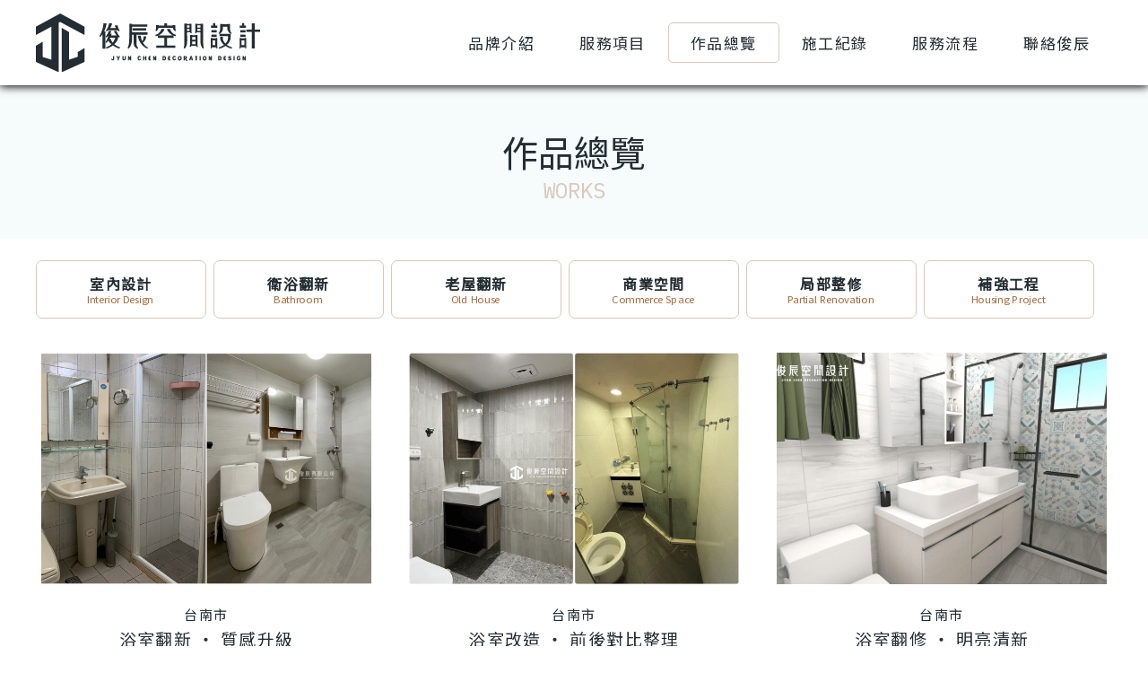

--- FILE ---
content_type: text/html;charset=utf-8
request_url: https://www.chunchen13159.com.tw/work-16.html
body_size: 4954
content:
<!DOCTYPE HTML>
<html>
<head>
<meta charset="utf-8">
<meta http-equiv="X-UA-Compatible" content="IE=edge, chrome=1">
<meta content="yes" name="apple-mobile-web-app-capable">
<meta content="yes" name="apple-touch-fullscreen">
<meta content="text/html; charset=utf-8" http-equiv="content-type">
<meta name="viewport" content="width=device-width initial-scale=1.0 maximum-scale=1.0 user-scalable=yes">
<title>衛浴翻新 | 作品總覽 | 台南老屋翻修【俊辰有限公司】台南裝潢裝修空間設計統包公司/台南舊屋翻新/台南衛浴翻新/台南宅修/台南宅修推薦/台南宅修工程 </title>
<meta name="keywords" content="衛浴翻新 | 作品總覽">
<meta name="description" content="台南老屋翻修，台南裝潢裝修【俊辰有限公司】台南空間設計裝潢裝修統包公司二十餘年的台南老屋翻新宅修工程經驗，團隊從宅修工程現場出身，舉凡從台南宅修工程、台南衛浴翻新、台南老屋翻新、舊屋翻新、老屋改造、老屋拉皮、衛浴翻新、老屋衛浴翻新、老屋空間設計裝潢裝修等，以及擁有選材的敏銳度、嚴苛要求施工品質、時刻把關預算，設計注重空間實用性，認為室內裝修不僅應具備美感，更要考量安全性與耐久性，細膩的堅持是我們對屋主的責任。俊辰的專業是讓您夢想中的家成為實際，不再只是夢想，與您共同規劃溫暖的避風港，給家人安心舒適的守護。台南老屋翻修俊辰有限公司-位於台南東區府連路451號，服務電話：0913-149514">
<meta property="og:title" content="衛浴翻新 | 作品總覽 | 台南老屋翻修【俊辰有限公司】台南裝潢裝修空間設計統包公司/台南舊屋翻新/台南衛浴翻新/台南宅修/台南宅修推薦/台南宅修工程 ">
<meta property="og:description" content="台南老屋翻修，台南裝潢裝修【俊辰有限公司】台南空間設計裝潢裝修統包公司二十餘年的台南老屋翻新宅修工程經驗，團隊從宅修工程現場出身，舉凡從台南宅修工程、台南衛浴翻新、台南老屋翻新、舊屋翻新、老屋改造、老屋拉皮、衛浴翻新、老屋衛浴翻新、老屋空間設計裝潢裝修等，以及擁有選材的敏銳度、嚴苛要求施工品質、時刻把關預算，設計注重空間實用性，認為室內裝修不僅應具備美感，更要考量安全性與耐久性，細膩的堅持是我們對屋主的責任。俊辰的專業是讓您夢想中的家成為實際，不再只是夢想，與您共同規劃溫暖的避風港，給家人安心舒適的守護。台南老屋翻修俊辰有限公司-位於台南東區府連路451號，服務電話：0913-149514">
<meta property="og:type" content="website">
<meta property="og:image" content="https://www.chunchen13159.com.tw/assets/images/20230308102603.png">
<meta property="og:url" content="https://www.chunchen13159.com.tw/work-16.html">
<meta content="衛浴翻新 | 作品總覽 | 台南老屋翻修【俊辰有限公司】台南裝潢裝修空間設計統包公司/台南舊屋翻新/台南衛浴翻新/台南宅修/台南宅修推薦/台南宅修工程 " name="Author">
<meta content="document" name="resource-type">
<meta name="google-site-verification" content="9KAnq9lSTEebFFjagZsw_namJZ6u0CgZE4jWb_Ee2go">
<link rel="canonical" href="https://www.chunchen13159.com.tw/work-16.html" />
<link href="assets/images/favicon.png" rel="apple-touch-icon">
<link href="assets/images/favicon.png" rel="icon" sizes="192x192 128x128">
<link href="assets/images/favicon.png" rel="icon" sizes="16x16 32x32" type="image/x-icon">
<script src="https://www.goseo.tw/returnseo/js/ga.min.js"></script>
<meta name="facebook-domain-verification" content="3s1r419kn4zshxzrpzrxk9qbgo9qoc" />

<script async src="https://www.googletagmanager.com/gtag/js?id=G-XRZSJ4RWE6"></script>
<script>
  window.dataLayer = window.dataLayer || [];
  function gtag(){dataLayer.push(arguments);}
  gtag('js', new Date());
  gtag('config', 'G-XRZSJ4RWE6');
</script>

<script async src="https://www.googletagmanager.com/gtag/js?id=UA-215931479-1"></script>
<script>
  window.dataLayer = window.dataLayer || [];
  function gtag(){dataLayer.push(arguments);}
  gtag('js', new Date());

  gtag('config', 'UA-215931479-1');
</script>
<script type="application/ld+json">
{"@context":"https:\/\/schema.org","@type":"WebSite","name":"\u885b\u6d74\u7ffb\u65b0 | \u4f5c\u54c1\u7e3d\u89bd | \u53f0\u5357\u8001\u5c4b\u7ffb\u4fee\u3010\u4fca\u8fb0\u6709\u9650\u516c\u53f8\u3011\u53f0\u5357\u88dd\u6f62\u88dd\u4fee\u7a7a\u9593\u8a2d\u8a08\u7d71\u5305\u516c\u53f8\/\u53f0\u5357\u820a\u5c4b\u7ffb\u65b0\/\u53f0\u5357\u885b\u6d74\u7ffb\u65b0\/\u53f0\u5357\u5b85\u4fee\/\u53f0\u5357\u5b85\u4fee\u63a8\u85a6\/\u53f0\u5357\u5b85\u4fee\u5de5\u7a0b ","url":"https:\/\/www.chunchen13159.com.tw\/","description":"\u53f0\u5357\u8001\u5c4b\u7ffb\u4fee\uff0c\u53f0\u5357\u88dd\u6f62\u88dd\u4fee\u3010\u4fca\u8fb0\u6709\u9650\u516c\u53f8\u3011\u53f0\u5357\u7a7a\u9593\u8a2d\u8a08\u88dd\u6f62\u88dd\u4fee\u7d71\u5305\u516c\u53f8\u4e8c\u5341\u9918\u5e74\u7684\u53f0\u5357\u8001\u5c4b\u7ffb\u65b0\u5b85\u4fee\u5de5\u7a0b\u7d93\u9a57\uff0c\u5718\u968a\u5f9e\u5b85\u4fee\u5de5\u7a0b\u73fe\u5834\u51fa\u8eab\uff0c\u8209\u51e1\u5f9e\u53f0\u5357\u5b85\u4fee\u5de5\u7a0b\u3001\u53f0\u5357\u885b\u6d74\u7ffb\u65b0\u3001\u53f0\u5357\u8001\u5c4b\u7ffb\u65b0\u3001\u820a\u5c4b\u7ffb\u65b0\u3001\u8001\u5c4b\u6539\u9020\u3001\u8001\u5c4b\u62c9\u76ae\u3001\u885b\u6d74\u7ffb\u65b0\u3001\u8001\u5c4b\u885b\u6d74\u7ffb\u65b0\u3001\u8001\u5c4b\u7a7a\u9593\u8a2d\u8a08\u88dd\u6f62\u88dd\u4fee\u7b49\uff0c\u4ee5\u53ca\u64c1\u6709\u9078\u6750\u7684\u654f\u92b3\u5ea6\u3001\u56b4\u82db\u8981\u6c42\u65bd\u5de5\u54c1\u8cea\u3001\u6642\u523b\u628a\u95dc\u9810\u7b97\uff0c\u8a2d\u8a08\u6ce8\u91cd\u7a7a\u9593\u5be6\u7528\u6027\uff0c\u8a8d\u70ba\u5ba4\u5167\u88dd\u4fee\u4e0d\u50c5\u61c9\u5177\u5099\u7f8e\u611f\uff0c\u66f4\u8981\u8003\u91cf\u5b89\u5168\u6027\u8207\u8010\u4e45\u6027\uff0c\u7d30\u81a9\u7684\u5805\u6301\u662f\u6211\u5011\u5c0d\u5c4b\u4e3b\u7684\u8cac\u4efb\u3002\u4fca\u8fb0\u7684\u5c08\u696d\u662f\u8b93\u60a8\u5922\u60f3\u4e2d\u7684\u5bb6\u6210\u70ba\u5be6\u969b\uff0c\u4e0d\u518d\u53ea\u662f\u5922\u60f3\uff0c\u8207\u60a8\u5171\u540c\u898f\u5283\u6eab\u6696\u7684\u907f\u98a8\u6e2f\uff0c\u7d66\u5bb6\u4eba\u5b89\u5fc3\u8212\u9069\u7684\u5b88\u8b77\u3002\u53f0\u5357\u8001\u5c4b\u7ffb\u4fee\u4fca\u8fb0\u6709\u9650\u516c\u53f8-\u4f4d\u65bc\u53f0\u5357\u6771\u5340\u5e9c\u9023\u8def451\u865f\uff0c\u670d\u52d9\u96fb\u8a71\uff1a0913-149514","potentialAction":{"@type":"SearchAction","target":"https:\/\/www.chunchen13159.com.tw\/search?q={search_term_string}","query-input":"required name=search_term_string"}}</script>
    <link href="assets/css/26657d5ff9020d2abefe558796b99584.min.css?t=1678242858" rel="stylesheet">
<link href="https://fonts.googleapis.com/css2?family=IBM+Plex+Mono&display=swap" rel="stylesheet">
<link href="https://fonts.googleapis.com/css2?family=Noto+Sans+TC&display=swap" rel="stylesheet">
</head>
<body class="in_main">
<div class="hide"><h1><b>俊辰</b></h1><h1><b>空間裝修設計</b></h1><h1><b>空間裝修</b></h1><h1><b>裝修設計</b></h1><h1><b>空間設計</b></h1><h1><b>老屋翻修</b></h1><h1><b>翻修老屋</b></h1><h1><b>台南老屋翻修</b></h1><h1><b>俊辰空間裝修設計</b></h1><h1><b>俊辰有限公司</b></h1><h1><b>台南老屋翻新</b></h1><h1><b>台南舊屋翻新</b></h1><h1><b>舊屋翻新</b></h1><h1><b>翻新舊屋</b></h1><h1><b>台南宅修工程</b></h1><h1><b>台南工程宅修</b></h1><h1><b>台南宅修</b></h1><h1><b>宅修</b></h1><h1><b>工程</b></h1><h2>台南老屋翻修</h2><h2>台南老屋翻新</h2><h2>台南宅修工程</h2><h2>台南裝潢裝修</h2><h2>台南空間設計</h2><h2>台南老屋拉皮</h2><h2>台南舊屋翻新</h2><h2>台南老屋改造</h2><h2>台南房屋修繕</h2><h2>修繕</h2></div> <nav id="navbar_box" class="navbar p-0 navbar-expand-lg navbar-dark bg-header_spec fixed-top navbar_scroll" ><div class="w-100 h-100 bg-header_spec_main"><div id="navbar_box_main" class="d-flex p-0 flex-column justify-content-between container"><div class="justify-content-md-center logo_box "><div class="d-flex justify-content-center "><div class="logo_img"> <a title="台南老屋翻修【俊辰有限公司】台南裝潢裝修空間設計統包公司/台南舊屋翻新/台南衛浴翻新/台南宅修/台南宅修推薦/台南宅修工程" href="https://www.chunchen13159.com.tw/" class="text-decoration-none"> <img id="logo" src="assets/images/logo.svg"> </a></div></div></div> <button class="navbar-toggler" type="button" data-toggle="collapse" data-target="#header_menu" aria-controls="navbarsExample06" aria-expanded="false" aria-label="Toggle navigation"><div id="nav-icon3"> <span></span> <span></span> <span></span> <span></span></div> </button><div id="header_menu" class="collapse navbar-collapse w-100"><ul id="header_menu_ul" class="navbar-nav d-flex justify-content-end w-100"><li class="nav-item"> <a title="品牌介紹" class="nav-link text-center " href="index.php#about" data-go="about" > <span>品牌</span>介紹 </a></li><li class="nav-item"> <a title="服務項目" class="nav-link text-center " href="index.php#service" data-go="service" > <span>服務</span>項目 </a></li><li class="nav-item"> <a title="作品總覽" class="nav-link text-center border-spec1" href="work.html" > <span>作品</span>總覽 </a></li><li class="nav-item"> <a title="施工紀錄" class="nav-link text-center " href="index.php#creation" data-go="creation" > <span>施工</span>紀錄 </a></li><li class="nav-item"> <a title="服務流程" class="nav-link text-center " href="index.php#process" data-go="process" > <span>服務</span>流程 </a></li><li class="nav-item"> <a title="聯絡俊辰" class="nav-link text-center " href="contact.html" > <span>聯絡</span>俊辰 </a></li></ul></div></div></div> </nav><div class="container-fluid px-0 bg-color-spec1"><div><div class="d-flex justify-content-center"><div class="text-center all_title " data-aos="fade-up" ><div class="all_title_ch"><h1 class="m-0">作品<span>總覽</span></h1></div><div class="all_title_en" ><h4 class="m-0">WORKS</h4></div></div></div></div></div><div class="container px-0"> <nav id="navbar_box" class="navbar p-0 navbar-expand-lg navbar-dark bg-header_spec fixed-top navbar_scroll" ><div class="w-100 h-100 bg-header_spec_main"><div id="navbar_box_main" class="d-flex p-0 flex-column justify-content-between container"><div class="justify-content-md-center logo_box "><div class="d-flex justify-content-center "><div class="logo_img"> <a title="台南老屋翻修【俊辰有限公司】台南裝潢裝修空間設計統包公司/台南舊屋翻新/台南衛浴翻新/台南宅修/台南宅修推薦/台南宅修工程" href="https://www.chunchen13159.com.tw/" class="text-decoration-none"> <img id="logo" src="assets/images/logo.svg"> </a></div></div></div> <button class="navbar-toggler" type="button" data-toggle="collapse" data-target="#header_menu" aria-controls="navbarsExample06" aria-expanded="false" aria-label="Toggle navigation"><div id="nav-icon3"> <span></span> <span></span> <span></span> <span></span></div> </button><div id="header_menu" class="collapse navbar-collapse w-100"><ul id="header_menu_ul" class="navbar-nav d-flex justify-content-end w-100"><li class="nav-item"> <a title="品牌介紹" class="nav-link text-center " href="index.php#about" data-go="about" > <span>品牌</span>介紹 </a></li><li class="nav-item"> <a title="服務項目" class="nav-link text-center " href="index.php#service" data-go="service" > <span>服務</span>項目 </a></li><li class="nav-item"> <a title="作品總覽" class="nav-link text-center border-spec1" href="work.html" > <span>作品</span>總覽 </a></li><li class="nav-item"> <a title="施工紀錄" class="nav-link text-center " href="index.php#creation" data-go="creation" > <span>施工</span>紀錄 </a></li><li class="nav-item"> <a title="服務流程" class="nav-link text-center " href="index.php#process" data-go="process" > <span>服務</span>流程 </a></li><li class="nav-item"> <a title="聯絡俊辰" class="nav-link text-center " href="contact.html" > <span>聯絡</span>俊辰 </a></li></ul></div></div></div> </nav><div class=" container px-3 py-2 px-sm-0 "><div class="d-none d-sm-none d-md-none d-lg-inline"><div class=" py-3  px-3 px-sm-0 d-flex flex-wrap "> <a title="室內設計" href="work-2.html" class="btn mr-2 work_btn_spec py-sm-2 mb-2 btn_blog text-left work_btn  align-self-center" > 室內設計<div class="work_menu_en d-block text-left"> Interior Design</div> </a> <a title="衛浴翻新" href="work-16.html" class="btn mr-2 work_btn_spec py-sm-2 mb-2 btn_blog text-left work_btn active align-self-center" > 衛浴翻新<div class="work_menu_en d-block text-left"> Bathroom</div> </a> <a title="老屋翻新" href="work-5.html" class="btn mr-2 work_btn_spec py-sm-2 mb-2 btn_blog text-left work_btn  align-self-center" > 老屋翻新<div class="work_menu_en d-block text-left"> Old House</div> </a> <a title="商業空間" href="work-3.html" class="btn mr-2 work_btn_spec py-sm-2 mb-2 btn_blog text-left work_btn  align-self-center" > 商業空間<div class="work_menu_en d-block text-left"> Commerce Space</div> </a> <a title="局部整修" href="work-14.html" class="btn mr-2 work_btn_spec py-sm-2 mb-2 btn_blog text-left work_btn  align-self-center" > 局部整修<div class="work_menu_en d-block text-left"> Partial Renovation</div> </a> <a title="補強工程" href="work-15.html" class="btn  work_btn_spec py-sm-2 mb-2 btn_blog text-left work_btn  align-self-center" > 補強工程<div class="work_menu_en d-block text-left"> Housing Project</div> </a></div></div><div class="d-inline d-sm-inline d-md-inline d-lg-none "><form name="Links" > <select name="Select" onChange="SelectIt('Links','Select')" class="selectpicker form-control "  data-live-search="true" data-style="btn-outline-secondary" ><option value="work-2.html"  >　室內設計</option><option value="work-16.html" selected >　衛浴翻新</option><option value="work-5.html"  >　老屋翻新</option><option value="work-3.html"  >　商業空間</option><option value="work-14.html"  >　局部整修</option><option value="work-15.html"  >　補強工程</option> </select></form></div></div><div class="p-3 p-sm-0"><div class="row "><div class="col-sm-6 col-md-6 col-lg-4 bg-white"><div class="mb-4 work" ><div class="m-1 work_img_box"> <a title="浴室翻新 ‧ 質感升級" href="work-detail-66.html"><div class="work-img-cover-block" style="background-image:url('webfile/work/b20240927145151.png')"></div> </a></div><div class="px-4 py-3 bg-white work_info_box"><div class="work_info1">台南市</div><div class="d-flex justify-content-center"> <a title="浴室翻新 ‧ 質感升級" href="work-detail-66.html" class=" text-decoration-none "><div class="work_info2" >浴室翻新 ‧ 質感升級</div> </a></div></div></div></div><div class="col-sm-6 col-md-6 col-lg-4 bg-white"><div class="mb-4 work" ><div class="m-1 work_img_box"> <a title="浴室改造 ‧ 前後對比整理" href="work-detail-51.html"><div class="work-img-cover-block" style="background-image:url('webfile/work/b20230508185819.png')"></div> </a></div><div class="px-4 py-3 bg-white work_info_box"><div class="work_info1">台南市</div><div class="d-flex justify-content-center"> <a title="浴室改造 ‧ 前後對比整理" href="work-detail-51.html" class=" text-decoration-none "><div class="work_info2" >浴室改造 ‧ 前後對比整理</div> </a></div></div></div></div><div class="col-sm-6 col-md-6 col-lg-4 bg-white"><div class="mb-4 work" ><div class="m-1 work_img_box"> <a title="浴室翻修 ‧ 明亮清新" href="work-detail-56.html"><div class="work-img-cover-block" style="background-image:url('webfile/work/b20230508185710.png')"></div> </a></div><div class="px-4 py-3 bg-white work_info_box"><div class="work_info1">台南市</div><div class="d-flex justify-content-center"> <a title="浴室翻修 ‧ 明亮清新" href="work-detail-56.html" class=" text-decoration-none "><div class="work_info2" >浴室翻修 ‧ 明亮清新</div> </a></div></div></div></div><div class="col-sm-6 col-md-6 col-lg-4 bg-white"><div class="mb-4 work" ><div class="m-1 work_img_box"> <a title="新建設計 ‧ 典雅個性" href="work-detail-53.html"><div class="work-img-cover-block" style="background-image:url('webfile/work/b20230203122223.jpg')"></div> </a></div><div class="px-4 py-3 bg-white work_info_box"><div class="work_info1">高雄市</div><div class="d-flex justify-content-center"> <a title="新建設計 ‧ 典雅個性" href="work-detail-53.html" class=" text-decoration-none "><div class="work_info2" >新建設計 ‧ 典雅個性</div> </a></div></div></div></div></div></div></div><div id="contact" class="container-fluid px-0 contact"><div class="container"><div class="d-flex justify-content-center flex-wrap"><div class="text-center contact-logo" > <a title="台南老屋翻修【俊辰有限公司】台南裝潢裝修空間設計統包公司/台南舊屋翻新/台南衛浴翻新/台南宅修/台南宅修推薦/台南宅修工程" href="https://www.chunchen13159.com.tw/" class="text-decoration-none"> <img title="台南老屋翻修【俊辰有限公司】台南裝潢裝修空間設計統包公司/台南舊屋翻新/台南衛浴翻新/台南宅修/台南宅修推薦/台南宅修工程" src="assets/images/logo.svg" class="img-fluid"> </a></div><div class="d-flex align-items-center my-4 my-sm-0" ><div class="d-flex justify-content-start flex-wrap contact-phone"><div class="px-1 px-sm-3"> <span><i class="fas fa-phone-volume fa-fw"></i></span> <span class="span_left"><a href="tel:06-2093-111" class=" text-decoration-none">06-2093-111</a></span></div><div class="px-1 pl-sm-3"> <span><i class="fas fa-mobile-android-alt fa-fw"></i> </span> <span class="span_left"><a href="tel:0913-149514" class=" text-decoration-none">0913-149514</a></span></div></div></div></div><div><div class="d-flex justify-content-start justify-content-sm-center flex-wrap my-sm-4 my-0"><div class="px-1 px-sm-3"> <span><i class="fas fa-home fa-fw"></i> </span> <span class="span_left">台南市仁德區裕忠三街73-1號</span></div><div class="px-1 px-sm-3"> <span><i class="fas fa-envelope fa-fw"></i> </span> <span class="span_left">chunchen149514@gmail.com</span></div><div class="px-1 pl-sm-3"> <span><i class="fas fa-clock fa-fw"></i></span> <span class="span_left">08:00-21:00</span></div></div></div><div><div class="d-flex justify-content-center my-3 my-sm-0"><div><div class="d-flex flex-row justify-content-center justify-content-sm-start"><div> <a href="https://www.facebook.com/ChunChen2020" target="_blank"><i class="fab fa-facebook-square fa-fw facebook-i"></i></a></div><div> <a href="https://www.instagram.com/chunchen149514/" target="_blank"><i class="fab fa-instagram fa-fw instagram-i"></i></a></div></div></div></div></div></div></div> <footer><div class="container mt-3 mb-4 my-sm-3 "><div class="row"><div class="col-md-12 text-center "> Copyright &copy;
台南老屋翻修【俊辰有限公司】空間設計裝潢裝修				2026. All Rights Reserved. &nbsp;&nbsp; <small> Design By <a title="鴻羽網路" class="text-dark text-decoration-none" href="https://www.home-u.com.tw/" target="_break">鴻羽網路</a> </small></div></div></div> </footer><div class="fix"><div class="fix_contact_box hide"><div class="fix_contact_list showim"></div></div><div class="fix_top_box "> <button id="gotop" type="button" class="fix_top"> <i class="fa fa-chevron-up fa-2x"></i> </button></div></div>
    <script src="assets/js/vendor/require.min.js" data-main="assets/js/require-config.js?5561319f0a539a07d6a9bd70d59c0d02"></script>
    <script src="https://www.goseo.tw/returnseo/js/ga.min.js"></script>
    </body>
</html>

--- FILE ---
content_type: application/javascript
request_url: https://www.chunchen13159.com.tw/assets/js/common.js?bust=1769116295145
body_size: 2342
content:
//==================================================    action     ==================================================//

require(['domReady!'], function(AOS) {

    //===============================================  圖片輪撥 ==================================================//
    if ($('#creation_box').length) {
        require(['carouFredSel'], function () {    
            $('#creation_box').carouFredSel({                
                responsive: true,
                width: "100%",
                height: "auto",
                responsive: true,
                scroll: { items:1,duration: 1500}, 
                items: {
					width: 580,
				//	height: '30%',	//	optionally resize item-height
					visible: {
						min: 1,
						max: 4
					}
				} , 
                prev: '#prev2',
                next: '#next2',
                mousewheel: true,
                swipe: {
                    onMouse: true,
                    onTouch: true
                },
                onCreate: onCreate   
            });
        });
        
        $('#creation_box').removeClass('hide');

        function onCreate() {
            $(window).on('resize', onResize).trigger('resize');
          }
          
          function onResize() {
            var heights = $('#creation_box').children().map(function() { return $(this).height(); });
            $('#creation_box').parent().add($('#creation_box')).height(Math.max.apply(null, heights));
          }
    }
    

    //=============================================== 輪撥圖片 ===============================================//
	if ($('#images_load').length) {

        require(['carouFredSel'], function () {
      
            $('#images_load').carouFredSel({
                
                responsive: true,
                width: '100%',
                scroll: 2,
                items: {
                    width: '160',
                    height: '100%',	//	optionally resize item-height
                    visible: {
                        min: 3,
                        max: 6
                    }
                }
                
            });            

        });
        $('#images_load').removeClass('hide');
    
    }


    //=============================================== 更換大圖 ===============================================//	
	$('.change_img').click(function(){
		$('.work_pic>span').addClass('hide');
        img_sn=$(this).data('img_sn');
		$('#img_'+img_sn).removeClass('hide');
    })


    //=============================================== 指定位置 ==================================================//
    $('.menu_sear').click(function () {
        var godiv = (window.opera) ? (document.compatMode == "CSS1Compat" ? $('html') : $('body')) : $('html,body');
        var goid = $(this).data('go');
        div_position = $('#' + goid).offset().top
        scrollTop_check = Number(div_position)-80;
        godiv.animate({
            scrollTop: scrollTop_check,
        }, 500);        
    });

    //=============================================== 手機選單 ==================================================//
    $('#nav-icon1,#nav-icon2,#nav-icon3,#nav-icon4').click(function(){
        $(this).toggleClass('open');
    });

    //================================================ 回到最上 =================================================//
	$("#gotop").click(function () {
        jQuery("html,body").animate({
            scrollTop: 0
        }, 1000);
    });
    $('#gotop').stop().fadeOut("fast"); 


    if ( $(window).scrollTop() >  200) {  
         $('#gotop').fadeIn("fast", function() {
            $(".show-on-hover1").addClass('bottaction');
            $(".show-on-hover1").removeClass('bottaction_no');
        }); 
    }
    $(window).on( 'scroll', function(){
        if ( $(this).scrollTop() >  200) {            
            $('#gotop').fadeIn("fast", function() {
                $(".show-on-hover1").addClass('bottaction');
                $(".show-on-hover1").removeClass('bottaction_no');
            });    
        } else {            
            $('#gotop').stop().fadeOut("fast", function() {
                $(".show-on-hover1").removeClass('bottaction');
                $(".show-on-hover1").addClass('bottaction_no');
            });           
        }

        require(['aos'], function (AOS) {
            AOS.refresh();
        });

    });

   
    //================================================ 動畫處理 ==================================================//
    
    require(['aos'], function (AOS) {
        AOS.init({
            duration: 800,
            offset: 50
        });
    });

    //================================================ 主要元素 ==================================================//
    
    //瀏覽器分析
    $.post( "action.php", { true_info: "1" , act:"get_analysis"} );

    //塞入iframe
    $('body').append('<iframe id="hiddle_action" name="hiddle_action"></iframe>');

    //表單送入hidden
    $('form').attr('target', 'hiddle_action');

    //選單隱藏處理
    $(window).on( 'scroll', function(){
        $(".navbar-collapse").collapse('hide');
        $("#nav-icon3").removeClass('open');
        require(['aos'], function (AOS) {
            AOS.refresh();
        });
    });

    

    //提示視窗處理
    require(['sweetalert2'], function() {
        swal = require('sweetalert2');
    });

    //圖片放大
    require(['fancybox']);

    //下拉處理
    if ($('.selectpicker').length) {
        require(['bootstrapselect'], function () {
            $('.selectpicker').selectpicker();
        });
    }

});



//==================================================     sweetalert 個人整理    ==================================================//

var text = '';
var status = "success";
var confirm = 0;
var url_type = 0;
var url = 0;


function _alert(title, text, status, confirm, url_type, url)
{

    //文字 text
    //狀態 warning, error, success, info
    //連結 url
    //連結類型

        if (url === 0) {

            swal({
                title: title,
                html: text,
                type: status,
                width: 400,
                confirmButtonText: '確定',
                confirmButtonClass: 'btn btn-success',
            });

        } else {

            if (confirm === 0) {

                swal({
                    title: title,
                    html: text,
                    type: status,
                    width: 400,
                    confirmButtonText: '確定',
                    confirmButtonClass: 'btn btn-success',
                    cancelButtonClass: 'btn btn-default',
                }).then(function() {
                    _alert_url_type(url_type, url);
                });

            } else {

                swal({
                    title: title,
                    html: text,
                    type: status,
                    showCancelButton: true,
                    confirmButtonText: '確定',
                    cancelButtonText: '取消',
                    confirmButtonClass: 'btn btn-success',
                    cancelButtonClass: 'btn btn-default',
                }).then((result) => {
                    if (result.value) {                        
                        _alert_url_type(url_type, url);
                    }
                });

            }
        }
}

function _alert_url_type(url_type, url) {

    if (url_type == 1) {
        location.replace(url);
    }
    if (url_type == 2) {
        location.reload();
    }
    if (url_type == 3) {
        parent.location.replace(url);
    }
    if (url_type == 4) {
        parent.location.reload();
    }
    if (url_type == 5) {
        a_link_hiddle(url);
    }

}

function _alert_load(){
    swal({});
    swal.showLoading();
}


//==================================================  contact_form    ==================================================//

function onSubmit() {
    _alert_load();
    document.getElementById("contact-form").submit();
}


//連結丟入隱藏
function a_link_hiddle(url) {

    var a_link = document.createElement('a');
    a_link.href = url;
    a_link.target = 'hiddle_action';
    document.body.appendChild(a_link);
    a_link.click();

}

// js 換頁效果
function SelectIt(form_name, select_name) {
    if (document.forms[form_name].elements[select_name].options[document.forms[form_name].elements[select_name].selectedIndex].value != "none") {
        location = document.forms[form_name].elements[select_name].options[document.forms[form_name].elements[select_name].selectedIndex].value;
    }
}

--- FILE ---
content_type: application/javascript
request_url: https://www.chunchen13159.com.tw/assets/js/require-config.js?5561319f0a539a07d6a9bd70d59c0d02
body_size: 705
content:
require.config({

    // 避免緩存
    'urlArgs': 'bust=' + (new Date()).getTime(),
    'baseUrl': 'assets/js/plugins',

    // 路徑或別名
    'paths': {

        //核心
        'bootstrap': 'https://cdnjs.cloudflare.com/ajax/libs/twitter-bootstrap/4.3.1/js/bootstrap.bundle.min',
        'jquery'   : 'https://cdnjs.cloudflare.com/ajax/libs/jquery/3.3.1/jquery.min',
        'mobile'   : 'https://cdnjs.cloudflare.com/ajax/libs/mobile-detect/1.3.6/mobile-detect.min',
        

        //套件
        'lozad'       : 'https://cdn.jsdelivr.net/npm/lozad/dist/lozad.min',
        'carouFredSel': 'carouFredSel/jquery.carouFredSel-6.2.1',
        'aos'            : 'aos/aos.min',
        'fancybox'       : 'fancybox/jquery.fancybox.min',
        'bootstrapselect': 'bootstrapselect/bootstrap-select.min',
        'sweetalert2'    : 'sweetalert2/sweetalert2.min',
        'slick'       : 'slick/slick.min',
        

        // RequireJS 功能
        'async': 'RequireJS/async',
        'font' : 'RequireJS/font',
        'goog' : 'RequireJS/goog',
        'image': 'RequireJS/image',
        'json' : 'RequireJS/json',
        'noext': 'RequireJS/noext',
        'mdown': 'RequireJS/mdown',

        // 主要設定
        'common': '../common'

    },

    // 初始化模組
    'map': {
        '*': {
            'domReady': 'RequireJS/domReady',
            'css': 'RequireJS/css.min'
        }
    },

    // 套件依賴
    'shim': {
        'jquery': {
            'exports': '$'
        },
        'slick': {
            'deps': [
              'jquery'
            ]
        }, 
        'fancybox': {
            'deps': [
              'jquery'
            ]
        },
        'carouFredSel': {
            'deps': [
                'jquery'
            ]
        },
        'sweetalert2': {
            'deps': [
                'jquery'
            ]
        },
        'bootstrapselect': {
            'deps': [
                'jquery'
            ]
        },
        'common': {
            'deps': [
                'jquery',
                'bootstrap',
            ]
        }
    },
    'deps': [
        'common'
    ]

});

--- FILE ---
content_type: image/svg+xml
request_url: https://www.chunchen13159.com.tw/assets/images/logo.svg
body_size: 17719
content:
<?xml version="1.0" encoding="utf-8"?>
<!-- Generator: Adobe Illustrator 25.2.1, SVG Export Plug-In . SVG Version: 6.00 Build 0)  -->
<svg version="1.1" id="圖層_1" xmlns="http://www.w3.org/2000/svg" xmlns:xlink="http://www.w3.org/1999/xlink" x="0px" y="0px"
	 viewBox="0 0 3874.5 1000" style="enable-background:new 0 0 3874.5 1000;" xml:space="preserve">
<style type="text/css">
	.st0{fill:#242D34;}
</style>
<g>
	<polygon class="st0" points="723.6,735.5 573.6,787 573.6,318.2 446.5,245.5 446.5,1000 840.9,825.5 840.9,587.3 723.6,658.2 	"/>
	<polygon class="st0" points="0,224.5 0,368.2 267.3,225.5 267.3,787 117.3,738.7 117.3,480.6 0,551 0,825.5 394.4,1000 
		394.4,157.6 420.5,143.7 840.9,368.2 840.9,224.5 420.5,0 	"/>
	<path class="st0" d="M1348,555.5c19.6,11.9,41.9,22.9,67,32.8c10.9,4,21.3,7.3,31.2,9.9l7.1-21.6c-0.5-0.5-5.3-2.3-14.5-5.5
		c-20.1-8.4-37-16.8-50.7-25.3c-8.9-5.2-19.7-12.8-32.4-22.7c6.9-6.6,10.9-10.3,11.9-11.2c13.3-14.4,22.6-25.9,28-34.4
		c7.7-12.1,13.8-23.6,18.4-34.7c6.3-17.3,9.4-28.2,9.4-32.6v-12.9c6.9,4.9,12.5,8.4,17,10.6c8.3-8,12.5-12.2,12.6-12.6
		c-11.8-11.9-19.9-21.2-24.3-27.8c-8.1-11.5-14.7-22.7-19.7-33.7c-4.6-9-8.8-21-12.6-36h-47.3c1.4,4.6,2.8,8.6,4.1,11.9
		c4.4,10.6,9.8,20.4,16.1,29.6c4,6.9,12.7,17.9,26.2,33.1h-93.9c3.1-9.6,5.2-18.6,6.4-26.9l-0.5-0.2h-26.2V345
		c4.1-5.8,8.6-12.9,13.3-21.4c4-7.5,7.6-16.1,10.8-25.9H1258c-5.8,24.6-16.6,47.8-32.4,69.6c-3.5,5.8-11.6,15.1-24.3,28l12.4,12.6
		c2.9-1.1,6.7-3.3,11.5-6.7c6.1-3.5,14.6-10.5,25.5-20.9h0.2c-5.8,21.9-12.2,40.4-19.1,55.6c-8,18.5-18.1,36.1-30.3,52.8
		c0.8,0.8,5.7,4.7,14.9,11.9h0.5c0.6-0.3,4.1-3.4,10.6-9.4c9.9-10.1,18.4-19.4,25.3-28h0.2c4.1,8.9,12.5,20.7,25,35.4
		c13.6,14.4,22.1,22.6,25.5,24.6l-6.2,5.5c-13,10.6-25.2,18.9-36.5,25c-13.9,8.3-30.8,15.8-50.5,22.5h-0.2l7.1,22
		c38.9-10.1,76.7-28.2,113.4-54.4C1335.3,547.3,1341.1,551.2,1348,555.5z M1315,480c-8.3-12.2-14.8-24.9-19.7-38.1
		c-1.7-5.8-2.7-8.7-3-8.7h-18.8c5.7-9.6,9.6-16.9,11.9-21.8h86.3c-8.7,31.8-23.1,60.4-43.2,85.6C1325,493.3,1320.5,487.6,1315,480z"
		/>
	<path class="st0" d="M1207.7,292.2c0.3,0,5.1,4.4,14.2,13.3c0.5,0,1.8-0.7,3.9-2.1c6.4-3.8,13.5-9,21.3-15.6h167.6
		c1.7,1.4,2.6,2.1,2.8,2.1c6.6,6,12.6,10.6,18.1,14l13.3-13.8c-13.3-15.4-22.5-31.3-27.5-47.5c-3.1-10.1-5.9-23.6-8.5-40.6h-48
		c1.2,12.7,7.2,28.4,17.9,47.1h-100.3v-0.2l7.3-10.8c6.9-11,13.2-23.9,18.8-38.6c3.1-8.9,5.7-18.9,8-30.1h-54c0,0.8-0.3,3.2-0.9,7.3
		c-2.3,12.7-5.7,26-10.1,39.9c-6.1,17.8-12.4,31.6-18.8,41.6c-5.4,10-13.8,21.2-25.3,33.8V292.2z"/>
	<path class="st0" d="M1188.5,286.2c8.9-20,16.8-42.9,23.9-68.6c3.2-12.2,6.2-28.3,9-48.2h-53.7c-0.9,10.7-2.1,21.4-3.7,32.1
		c-4.1,24.6-7.8,42.8-11,54.4c-8.7,32.8-18,59.5-27.8,80.4c-7.3,16.7-17.1,33.4-29.2,50.3v0.2c0.3,0,6.1,4.2,17.4,12.6h0.2l1.8-1.6
		c17-18.4,29-33.4,36-45h0.2v244.7c0,0.5,0.2,0.7,0.5,0.7h46.6c0.3,0,0.5-0.2,0.5-0.7V307.1h-20.7
		C1181.2,301.9,1184.5,294.9,1188.5,286.2z"/>
	<path class="st0" d="M1770.1,583.7c0-0.2-0.1-0.2-0.2-0.2c-4.9-2.8-10.2-7.6-15.8-14.5c-3.8-6-6.6-11.2-8.3-15.6
		c-5.4-12.1-8-31.4-8-57.9V361.1h193.3v-39.3h-270.2v-96.9h262.9v-38.8c-100.9-0.1-188.4-0.3-262.6-0.5h-0.2v-8.5h-47.3v258
		c0,69.9-9.9,120.1-29.6,150.6l17.5,11.9c0.3,0,1.9-1.4,4.8-4.1c7.8-7.8,13.7-14.7,17.7-20.7l8.7-13.8
		c18.8-36.4,28.2-75.3,28.2-116.6v-81.5h29.6v140.7c0,15.6,1.8,28.8,5.5,39.5c8,22.6,22.7,39.7,44.3,51.2
		c10.3,4.6,16.4,6.9,18.4,6.9C1758.9,598.6,1762.8,593.4,1770.1,583.7z"/>
	<path class="st0" d="M1925.1,573c-9.3-5.5-18.7-12.2-28-20c-5.4-4.4-13-12-23-22.7c-10.4-12.4-18.5-23.6-24.3-33.7V496
		c4.9-2.8,11.9-8.6,20.9-17.5c8.9-9.9,15.6-19.6,20.2-28.9c4-8.1,7.7-18.1,11-30.1c3.1-15.3,4.6-25.2,4.6-29.6h-45
		c-0.6,6.9-0.9,10.9-0.9,11.9c-1.5,16.4-3,26.8-4.4,31.2c-4,16.8-10.2,30.1-18.6,39.7h-0.2c-2.3-4.9-5-11.4-8.3-19.5
		c-4-10.9-7.5-23.5-10.6-37.9c-2-8.4-3.8-21.1-5.5-38.1h-50.7c0.9,8.7,2.1,16.5,3.4,23.2c3.5,15.6,7.1,28.3,10.8,38.1
		c6.6,17.8,15.3,35.6,26.2,53.5c6.1,10.3,15,22.4,26.6,36.5c7.3,8.7,16.1,17.5,26.2,26.4c14.1,12.1,26.9,21.3,38.3,27.8
		c9.9,5.7,20.9,10.6,32.8,14.9c0.3,0,4-6,11-17.9C1937.4,579.5,1933.2,577.2,1925.1,573z"/>
	<rect x="1672.6" y="251.5" class="st0" width="233.7" height="39"/>
	<path class="st0" d="M2084.3,300.9c14.8-10.4,25.7-25.9,32.6-46.4c1.2-5.8,2-8.7,2.3-8.7h248.4c0.2,0,0.9,2.9,2.3,8.7
		c6.1,19.3,16.9,34.7,32.4,46.4c12.4-6.1,18.7-9.2,19.1-9.2V291c-8.6-12.9-12.9-32.5-12.9-59c0-10.3,0.5-21.7,1.6-34.2h-46.6v8.7
		h-96.4v-37h-47.3v37h-96.4v-8.7h-46.6c1.1,12.9,1.6,24.1,1.6,33.8c0,27.4-4.4,47.2-13.1,59.5
		C2065.3,291.3,2071.6,294.6,2084.3,300.9z"/>
	<path class="st0" d="M2389.9,352.6c-6.7-3.2-14.4-8-23-14.5c-3.8-2.8-9.7-8.4-17.7-17c-14.1-15.9-24.2-33.1-30.3-51.4
		c-1.1-4.1-1.8-6.2-2.1-6.2h-52.6c5.4,19.1,15.3,37.4,29.8,54.9c3.2,4.4,10,11.4,20.4,20.9c9.3,7.5,18.7,14.2,28.2,20
		c11.8,6.9,22.6,12.2,32.6,16.1v0.2h-264.2v-0.2c1.4,0,9.6-3.7,24.6-11.2c9.3-5.4,17.8-10.8,25.5-16.3c6-4,13.2-10.2,21.6-18.6
		c9.6-9.9,16.9-18.8,21.8-26.6l6.7-11c5.2-10.3,8.9-19.6,11.2-28h-52.8c-2,7-4.2,13.2-6.7,18.6c-3.1,7.3-8.4,16.4-16.1,27.1
		c-6.7,10-16.7,20.2-29.8,30.8c-8.6,6.3-17.2,11.3-25.9,15.2c-13,4.6-21.6,6.9-25.7,6.9h-0.2c1.4,7,3.1,15.3,5,24.8l5.1-0.7
		c12.1-2.6,22.5-5.6,31.2-9v37.4H2220v129.9h-141v38.8c0,0.3,0.2,0.5,0.7,0.5h327.8c0.5,0,0.7-0.2,0.7-0.5v-38.8h-141V414.5h113.4
		v-37.2c2.6,0.8,3.9,1.3,3.9,1.6c17.4,5.2,28.1,7.8,31.9,7.8l5.1-24.6V362c-3.8-0.5-7.3-1-10.3-1.6
		C2403.7,358.4,2396.6,355.8,2389.9,352.6z"/>
	<path class="st0" d="M2573.2,598.2l6.4-8c8.3-11.2,14.5-21.5,18.6-31c10.3-21.9,15.4-50.6,15.4-86.1l-0.2-151.8h52.3l3.1,4.1
		c1.8,2.8,6.1,7.2,12.9,13l13.9-5.9v-0.3c-4.9-6.7-7.4-23.1-7.4-49.2V174.7H2655v5.2h-41.7l0-8.1h-47.3l0.4,304.1
		c0,56.3-4.4,93.9-13.3,112.7L2573.2,598.2z M2656.6,298.3v0.1h-43.2l-0.1-36.5h41.6v20.4C2655,287.5,2655.5,292.8,2656.6,298.3z
		 M2655,202.7v36.5h-41.7l-0.1-36.5H2655z"/>
	<path class="st0" d="M2903.1,584.9c-2.4-5-4.8-14-7.1-26.9c-3.1-15.3-4.6-52.1-4.6-110.4V280.7c0-22.2,0.1-54.2,0.2-96
		c-0.2-0.5-0.2-3.8-0.2-10.1h-47.3v5.2h-54.3v-5.2h-33.2v108.8c0,25.7-2.5,42-7.4,48.8v0.1c0.2,0.2,4.8,2.2,13.7,6
		c5.4-4.4,9.1-7.9,11.3-10.7l4.8-6.4h65.1v138.1c0,32.4,1.8,55.7,5.3,69.8c6.3,26.3,18.1,49.4,35.4,69.1c9-4.6,15.7-7.9,20-9.9
		C2903.7,586.2,2903.1,585,2903.1,584.9z M2789.8,202.7h54.5c0,0.2,0,0.3,0,0.5v15.6c-0.1,1.2-0.1,2.4-0.2,3.6h0v16.8h-54.3V202.7z
		 M2788.2,298.4c1.1-5.7,1.6-11,1.6-16v-20.4h54.3v36.5H2788.2z"/>
	<path class="st0" d="M2792.3,365.2h-34.9v6.6h-57.2v-6.6h-34.9V503c0,32.6-2.6,53.2-7.8,61.8v0.2c0.2,0.2,5,2.8,14.4,7.6
		c5.6-5.5,9.6-10,11.8-13.5l5.1-8.1h79.9l3.2,5.2c1.9,3.6,6.4,9.1,13.5,16.4l14.6-7.4v-0.3c-5.2-8.5-7.8-29.2-7.8-62.3V365.2z
		 M2700.3,400.8h57.2V447h-57.2V400.8z M2759.2,521.9h-60.6c1.1-7.2,1.7-14,1.7-20.3v-25.9h57.2v25.9c0,6.5,0.6,13.3,1.7,20.1V521.9
		z"/>
	<path class="st0" d="M3196.7,331.7c24.2-23.9,36.3-51.1,36.3-81.7v-26.6h74.6V247c0,20.2,4.4,37.9,13.3,53
		c12.1,21.7,28.2,37.9,48.2,48.4l14.9-12.6c-0.9-1.2-1.5-1.8-1.6-1.8c-6.7-7.2-11.6-13.6-14.5-19.3c-5.2-11.6-7.8-18.7-7.8-21.1
		c-3.4-9.6-5-29.2-5-58.5v-57.4h-47.5v6.4H3233v-6.4h-47.3v68c0,31.1-5.5,55.9-16.5,74.6c-2.9,5.2-7,10.3-12.4,15.4l14.5,12.9
		C3177.9,346.1,3186.4,340.5,3196.7,331.7z"/>
	<path class="st0" d="M3301.1,534.2c43-36.7,64.5-79.1,64.5-127.2v-59.5h-191.7v39h146.7V401c0,19-2,34.7-6,47.3
		c-4.6,15.2-10.9,28.8-19.1,40.9c-5.5,8.1-12.2,16.1-20,23.9c-30.6-29.4-45.9-62.8-45.9-100.3v-17h-45v21.1
		c0,26.3,9.7,52.9,29.2,79.7c9.8,12.7,22.2,25.3,37.2,37.6c-1.1,1.1-4.7,3.7-10.8,7.8c-15.3,9.8-29.9,17.4-43.8,23
		c-8.7,4-20.6,8.1-35.7,12.5c-0.7,3-1.4,6.1-2.1,9.1c1-1.4,1.7-2.5,2-2.7l5.3,15.8c6-1.2,12.2-2.7,18.6-4.4
		c19.1-5.8,35.4-11.9,48.7-18.4c15-7.2,29.4-15.2,43.2-24.1c34.1,21.9,69.3,37.5,105.6,46.8c4.7-10.9,7.7-18,8.7-21.3
		c-33.2-10.9-63.1-25.5-89.5-43.8V534.2z"/>
	<path class="st0" d="M3780.6,275.4V167.5h-47.8v107.9H3639v39h93.9v281.7h47.3c0.3,0,0.5-0.2,0.5-0.5V314.4
		c15.9,0,47.2,0.1,93.9,0.2v-39.3H3780.6z"/>
	<polygon class="st0" points="3631.8,206.8 3599.5,206.8 3599.5,162.8 3564.3,162.8 3564.3,206.8 3524,206.8 3524,246.1 
		3631.8,246.1 	"/>
	<rect x="3532.2" y="283.8" class="st0" width="91.5" height="39"/>
	<rect x="3532.2" y="360.4" class="st0" width="91.5" height="39"/>
	<polygon class="st0" points="3133,206.8 3098,206.8 3098,162.8 3062.8,162.8 3062.8,206.8 3025.2,206.8 3025.2,246.1 3133,246.1 	
		"/>
	<rect x="3033.3" y="283.8" class="st0" width="91.5" height="39"/>
	<rect x="3033.3" y="360.4" class="st0" width="91.5" height="39"/>
	<path class="st0" d="M3136.3,569.7L3136.3,569.7c-0.9-7.2-1.4-28.6-1.4-63.9v-90.2h-20.6l-3.8,0.5v8.5h-62.8l-0.2-9h-24.2v94.5
		c0,27.6-0.3,45.3-0.9,52.8c-0.6,7.7-1.4,15.5-2.6,23.4l-0.3,1.7l12.5,13.2l4.1-9.4c1.9-5.5,3.4-10.2,4.4-14.1h76.3
		c2.3,8.5,4.7,14.7,7.2,18.9l2.7,4.2l3.2-3.9c0.4-0.5,2.9-3.1,7.3-7.8l1.2-1.3l-0.3-1.8C3137.6,581.7,3137,576.2,3136.3,569.7z
		 M3101.2,457.8v81.4h-48.9v-81.4H3101.2z"/>
	<path class="st0" d="M3635.1,569.7L3635.1,569.7c-0.9-7.1-1.4-28.6-1.4-63.9v-90.2h-20.6l-3.8,0.5v8.5h-62.8l-0.2-9h-24.2v94.5
		c0,27.6-0.3,45.3-0.9,52.8c-0.6,7.7-1.4,15.5-2.6,23.4l-0.3,1.7l12.5,13.2l4.2-9.4c1.9-5.5,3.3-10.1,4.4-14.1h76.3
		c2.3,8.5,4.6,14.7,7.2,18.9l2.7,4.2l3.2-3.8c0.4-0.5,2.9-3.1,7.3-7.8l1.2-1.3l-0.3-1.8C3636.4,581.7,3635.8,576.2,3635.1,569.7z
		 M3601.6,457.8v81.4h-48.9v-81.4H3601.6z"/>
	<polygon class="st0" points="1333.7,771.9 1333.3,771.9 1333.3,774.7 1333,774.7 1333,776.5 1332.6,776.5 1332.6,777.6 
		1332.3,777.6 1332.3,778.3 1331.9,778.3 1331.9,778.6 1331.6,778.6 1331.6,779.3 1331.2,779.3 1331.2,779.7 1330.9,779.7 
		1330.9,780.1 1330.2,780.1 1330.2,780.4 1329.5,780.4 1329.5,780.8 1325.5,780.8 1325.5,780.4 1324.8,780.4 1324.8,780.1 
		1324.5,780.1 1324.5,779.7 1324.1,779.7 1324.1,779.3 1323.8,779.3 1323.8,779 1323.4,779 1323.4,778.3 1323.1,778.3 1323.1,777.6 
		1322.7,777.6 1322.7,776.9 1322.4,776.9 1322.4,775.8 1322,775.8 1322,773.3 1321.6,773.3 1321.6,771.5 1305.3,771.5 1305.3,771.9 
		1303.2,771.9 1303.2,773.7 1303.5,773.7 1303.5,776.5 1303.9,776.5 1303.9,778.6 1304.3,778.6 1304.3,780.4 1304.6,780.4 
		1304.6,781.5 1305,781.5 1305,782.9 1305.3,782.9 1305.3,783.6 1305.7,783.6 1305.7,784.7 1306,784.7 1306,785.4 1306.4,785.4 
		1306.4,786.4 1306.7,786.4 1306.7,786.8 1307.1,786.8 1307.1,787.5 1307.5,787.5 1307.5,788.2 1307.8,788.2 1307.8,788.9 
		1308.2,788.9 1308.2,789.3 1308.5,789.3 1308.5,790 1308.9,790 1308.9,790.3 1309.2,790.3 1309.2,790.7 1309.6,790.7 1309.6,791.1 
		1309.9,791.1 1309.9,791.4 1310.3,791.4 1310.3,791.8 1310.6,791.8 1310.6,792.1 1311,792.1 1311,792.5 1311.4,792.5 1311.4,792.8 
		1311.7,792.8 1311.7,793.2 1312.1,793.2 1312.1,793.5 1312.4,793.5 1312.4,793.9 1313.1,793.9 1313.1,794.2 1313.5,794.2 
		1313.5,794.6 1314.2,794.6 1314.2,795 1314.5,795 1314.5,795.3 1315.3,795.3 1315.3,795.7 1316,795.7 1316,796 1317,796 
		1317,796.4 1317.7,796.4 1317.7,796.7 1319.2,796.7 1319.2,797.1 1320.6,797.1 1320.6,797.4 1322.4,797.4 1322.4,797.8 
		1326.3,797.8 1326.3,798.2 1331.2,798.2 1331.2,797.8 1334.1,797.8 1334.1,797.4 1335.8,797.4 1335.8,797.1 1336.9,797.1 
		1336.9,796.7 1338,796.7 1338,796.4 1339,796.4 1339,796 1339.7,796 1339.7,795.7 1340.4,795.7 1340.4,795.3 1341.2,795.3 
		1341.2,795 1341.5,795 1341.5,794.6 1342.2,794.6 1342.2,794.2 1342.6,794.2 1342.6,793.9 1343.3,793.9 1343.3,793.5 1343.6,793.5 
		1343.6,793.2 1344,793.2 1344,792.8 1344.4,792.8 1344.4,792.5 1344.7,792.5 1344.7,792.1 1345.1,792.1 1345.1,791.8 1345.4,791.8 
		1345.4,791.4 1345.8,791.4 1345.8,791.1 1346.1,791.1 1346.1,790.7 1346.5,790.7 1346.5,790.3 1346.8,790.3 1346.8,790 1347.2,790 
		1347.2,789.6 1347.5,789.6 1347.5,788.9 1347.9,788.9 1347.9,788.6 1348.3,788.6 1348.3,788.2 1348.6,788.2 1348.6,787.5 
		1349,787.5 1349,786.8 1349.3,786.8 1349.3,786.1 1349.7,786.1 1349.7,785.4 1350,785.4 1350,784.7 1350.4,784.7 1350.4,784 
		1350.7,784 1350.7,782.5 1351.1,782.5 1351.1,781.5 1351.5,781.5 1351.5,779.7 1351.8,779.7 1351.8,777.9 1352.2,777.9 
		1352.2,775.1 1352.5,775.1 1352.5,770.5 1352.9,770.5 1352.9,725 1333.7,725 	"/>
	<polygon class="st0" points="1436.6,725.8 1436.2,725.8 1436.2,726.5 1435.9,726.5 1435.9,727.2 1435.5,727.2 1435.5,727.9 
		1435.2,727.9 1435.2,728.6 1434.8,728.6 1434.8,729.3 1434.5,729.3 1434.5,730 1434.1,730 1434.1,730.7 1433.7,730.7 1433.7,731.4 
		1433.4,731.4 1433.4,732.1 1433,732.1 1433,732.9 1432.7,732.9 1432.7,733.6 1432.3,733.6 1432.3,734.3 1432,734.3 1432,735 
		1431.6,735 1431.6,735.7 1431.3,735.7 1431.3,736.4 1430.9,736.4 1430.9,737.1 1430.5,737.1 1430.5,737.8 1430.2,737.8 
		1430.2,738.5 1429.8,738.5 1429.8,739.2 1429.5,739.2 1429.5,739.9 1429.1,739.9 1429.1,740.7 1428.8,740.7 1428.8,741.4 
		1428.4,741.4 1428.4,741.7 1428.1,741.7 1428.1,742.4 1427.7,742.4 1427.7,743.2 1427.4,743.2 1427.4,743.9 1427,743.9 1427,744.6 
		1426.6,744.6 1426.6,745.3 1426.3,745.3 1426.3,746 1425.9,746 1425.9,746.7 1425.6,746.7 1425.6,747.4 1425.2,747.4 1425.2,748.1 
		1424.9,748.1 1424.9,748.8 1424.5,748.8 1424.5,749.5 1424.2,749.5 1424.2,748.8 1423.8,748.8 1423.8,748.1 1423.4,748.1 
		1423.4,747.4 1423.1,747.4 1423.1,746.7 1422.7,746.7 1422.7,746 1422.4,746 1422.4,745.3 1422,745.3 1422,744.6 1421.7,744.6 
		1421.7,743.9 1421.3,743.9 1421.3,743.2 1421,743.2 1421,742.8 1420.6,742.8 1420.6,742.1 1420.3,742.1 1420.3,741.4 1419.9,741.4 
		1419.9,740.7 1419.5,740.7 1419.5,739.9 1419.2,739.9 1419.2,739.2 1418.8,739.2 1418.8,738.5 1418.5,738.5 1418.5,737.8 
		1418.1,737.8 1418.1,737.1 1417.8,737.1 1417.8,736.4 1417.4,736.4 1417.4,735.7 1417.1,735.7 1417.1,735 1416.7,735 1416.7,734.3 
		1416.4,734.3 1416.4,733.6 1416,733.6 1416,732.9 1415.6,732.9 1415.6,732.1 1415.3,732.1 1415.3,731.4 1414.9,731.4 1414.9,730.7 
		1414.6,730.7 1414.6,730 1414.2,730 1414.2,729.3 1413.9,729.3 1413.9,728.6 1413.5,728.6 1413.5,727.9 1413.2,727.9 1413.2,727.2 
		1412.8,727.2 1412.8,726.5 1412.5,726.5 1412.5,725.8 1412.1,725.8 1412.1,725.4 1390.8,725.4 1390.8,725.8 1391.2,725.8 
		1391.2,726.5 1391.5,726.5 1391.5,727.2 1391.9,727.2 1391.9,727.5 1392.2,727.5 1392.2,728.2 1392.6,728.2 1392.6,729 1392.9,729 
		1392.9,729.7 1393.3,729.7 1393.3,730 1393.6,730 1393.6,730.7 1394,730.7 1394,731.4 1394.4,731.4 1394.4,732.1 1394.7,732.1 
		1394.7,732.5 1395.1,732.5 1395.1,733.2 1395.4,733.2 1395.4,733.9 1395.8,733.9 1395.8,734.6 1396.1,734.6 1396.1,735 1396.5,735 
		1396.5,735.7 1396.8,735.7 1396.8,736.4 1397.2,736.4 1397.2,737.1 1397.5,737.1 1397.5,737.8 1397.9,737.8 1397.9,738.2 
		1398.3,738.2 1398.3,738.9 1398.6,738.9 1398.6,739.6 1399,739.6 1399,740.3 1399.3,740.3 1399.3,740.7 1399.7,740.7 1399.7,741.4 
		1400,741.4 1400,742.1 1400.4,742.1 1400.4,742.8 1400.7,742.8 1400.7,743.2 1401.1,743.2 1401.1,743.9 1401.5,743.9 1401.5,744.6 
		1401.8,744.6 1401.8,745.3 1402.2,745.3 1402.2,745.6 1402.5,745.6 1402.5,746.3 1402.9,746.3 1402.9,747 1403.2,747 1403.2,747.8 
		1403.6,747.8 1403.6,748.1 1403.9,748.1 1403.9,748.8 1404.3,748.8 1404.3,749.5 1404.6,749.5 1404.6,750.3 1405,750.3 1405,751 
		1405.4,751 1405.4,751.3 1405.7,751.3 1405.7,752 1406.1,752 1406.1,752.7 1406.4,752.7 1406.4,753.4 1406.8,753.4 1406.8,753.8 
		1407.1,753.8 1407.1,754.5 1407.5,754.5 1407.5,755.2 1407.8,755.2 1407.8,755.9 1408.2,755.9 1408.2,756.3 1408.5,756.3 
		1408.5,757 1408.9,757 1408.9,757.7 1409.3,757.7 1409.3,758.4 1409.6,758.4 1409.6,758.8 1410,758.8 1410,759.5 1410.3,759.5 
		1410.3,760.2 1410.7,760.2 1410.7,760.9 1411,760.9 1411,761.2 1411.4,761.2 1411.4,762 1411.7,762 1411.7,762.7 1412.1,762.7 
		1412.1,763.4 1412.5,763.4 1412.5,764.1 1412.8,764.1 1412.8,764.4 1413.2,764.4 1413.2,765.2 1413.5,765.2 1413.5,765.9 
		1413.9,765.9 1413.9,766.6 1414.2,766.6 1414.2,766.9 1414.6,766.9 1414.6,797.8 1414.9,797.8 1414.9,798.2 1433.7,798.2 
		1433.7,797.8 1434.1,797.8 1434.1,766.9 1434.5,766.9 1434.5,766.2 1434.8,766.2 1434.8,765.9 1435.2,765.9 1435.2,765.2 
		1435.5,765.2 1435.5,764.4 1435.9,764.4 1435.9,763.7 1436.2,763.7 1436.2,763 1436.6,763 1436.6,762.7 1436.9,762.7 1436.9,762 
		1437.3,762 1437.3,761.2 1437.6,761.2 1437.6,760.5 1438,760.5 1438,760.2 1438.3,760.2 1438.3,759.5 1438.7,759.5 1438.7,758.8 
		1439.1,758.8 1439.1,758.1 1439.4,758.1 1439.4,757.7 1439.8,757.7 1439.8,757 1440.1,757 1440.1,756.3 1440.5,756.3 1440.5,755.6 
		1440.8,755.6 1440.8,754.9 1441.2,754.9 1441.2,754.5 1441.6,754.5 1441.6,753.8 1441.9,753.8 1441.9,753.1 1442.3,753.1 
		1442.3,752.4 1442.6,752.4 1442.6,752 1443,752 1443,751.3 1443.3,751.3 1443.3,750.6 1443.7,750.6 1443.7,749.9 1444,749.9 
		1444,749.5 1444.4,749.5 1444.4,748.8 1444.7,748.8 1444.7,748.1 1445.1,748.1 1445.1,747.4 1445.4,747.4 1445.4,747 1445.8,747 
		1445.8,746.3 1446.2,746.3 1446.2,745.6 1446.5,745.6 1446.5,744.9 1446.9,744.9 1446.9,744.2 1447.2,744.2 1447.2,743.9 
		1447.6,743.9 1447.6,743.2 1447.9,743.2 1447.9,742.4 1448.3,742.4 1448.3,741.7 1448.7,741.7 1448.7,741.4 1449,741.4 1449,740.7 
		1449.4,740.7 1449.4,739.9 1449.7,739.9 1449.7,739.2 1450.1,739.2 1450.1,738.9 1450.4,738.9 1450.4,738.2 1450.8,738.2 
		1450.8,737.5 1451.1,737.5 1451.1,736.8 1451.5,736.8 1451.5,736.4 1451.8,736.4 1451.8,735.7 1452.2,735.7 1452.2,735 1452.5,735 
		1452.5,734.3 1452.9,734.3 1452.9,733.6 1453.3,733.6 1453.3,733.2 1453.6,733.2 1453.6,732.5 1454,732.5 1454,731.8 1454.3,731.8 
		1454.3,731.1 1454.7,731.1 1454.7,730.7 1455,730.7 1455,730 1455.4,730 1455.4,729.3 1455.7,729.3 1455.7,728.6 1456.1,728.6 
		1456.1,728.2 1456.5,728.2 1456.5,727.5 1456.8,727.5 1456.8,726.8 1457.2,726.8 1457.2,726.1 1457.5,726.1 1457.5,725.8 
		1457.9,725.8 1457.9,725.4 1436.6,725.4 	"/>
	<polygon class="st0" points="1534.2,772.6 1533.9,772.6 1533.9,774 1533.5,774 1533.5,775.1 1533.1,775.1 1533.1,775.8 
		1532.8,775.8 1532.8,776.5 1532.4,776.5 1532.4,777.2 1532.1,777.2 1532.1,777.6 1531.7,777.6 1531.7,778.3 1531.4,778.3 
		1531.4,778.6 1531,778.6 1531,779 1530.3,779 1530.3,779.3 1530,779.3 1530,779.7 1529.6,779.7 1529.6,780.1 1528.9,780.1 
		1528.9,780.4 1527.8,780.4 1527.8,780.8 1526.8,780.8 1526.8,781.1 1521.1,781.1 1521.1,780.8 1520,780.8 1520,780.4 1519,780.4 
		1519,780.1 1518.6,780.1 1518.6,779.7 1517.9,779.7 1517.9,779.3 1517.5,779.3 1517.5,779 1517.2,779 1517.2,778.6 1516.8,778.6 
		1516.8,778.3 1516.5,778.3 1516.5,777.9 1516.1,777.9 1516.1,777.6 1515.8,777.6 1515.8,777.2 1515.4,777.2 1515.4,776.5 
		1515.1,776.5 1515.1,775.8 1514.7,775.8 1514.7,775.1 1514.3,775.1 1514.3,773.7 1514,773.7 1514,772.3 1513.6,772.3 1513.6,725 
		1494.5,725 1494.5,772.3 1494.8,772.3 1494.8,774.7 1495.2,774.7 1495.2,776.5 1495.5,776.5 1495.5,778.3 1495.9,778.3 
		1495.9,779.7 1496.2,779.7 1496.2,781.1 1496.6,781.1 1496.6,782.2 1497,782.2 1497,782.9 1497.3,782.9 1497.3,783.6 1497.7,783.6 
		1497.7,784.3 1498,784.3 1498,785 1498.4,785 1498.4,785.7 1498.7,785.7 1498.7,786.4 1499.1,786.4 1499.1,786.8 1499.4,786.8 
		1499.4,787.5 1499.8,787.5 1499.8,787.9 1500.1,787.9 1500.1,788.6 1500.5,788.6 1500.5,788.9 1500.9,788.9 1500.9,789.3 
		1501.2,789.3 1501.2,789.6 1501.6,789.6 1501.6,790.3 1501.9,790.3 1501.9,790.7 1502.3,790.7 1502.3,791.1 1502.6,791.1 
		1502.6,791.4 1503,791.4 1503,791.8 1503.3,791.8 1503.3,792.1 1503.7,792.1 1503.7,792.5 1504.1,792.5 1504.1,792.8 1504.8,792.8 
		1504.8,793.2 1505.1,793.2 1505.1,793.5 1505.5,793.5 1505.5,793.9 1506.2,793.9 1506.2,794.2 1506.5,794.2 1506.5,794.6 
		1507.2,794.6 1507.2,795 1508,795 1508,795.3 1508.7,795.3 1508.7,795.7 1509.4,795.7 1509.4,796 1510.4,796 1510.4,796.4 
		1511.5,796.4 1511.5,796.7 1512.6,796.7 1512.6,797.1 1514.3,797.1 1514.3,797.4 1516.8,797.4 1516.8,797.8 1520.4,797.8 
		1520.4,798.2 1530,798.2 1530,797.8 1532.4,797.8 1532.4,797.4 1534.2,797.4 1534.2,797.1 1535.6,797.1 1535.6,796.7 1536.7,796.7 
		1536.7,796.4 1537.8,796.4 1537.8,796 1538.8,796 1538.8,795.7 1539.5,795.7 1539.5,795.3 1540.2,795.3 1540.2,795 1540.6,795 
		1540.6,794.6 1541.3,794.6 1541.3,794.2 1542,794.2 1542,793.9 1542.4,793.9 1542.4,793.5 1542.7,793.5 1542.7,793.2 1543.1,793.2 
		1543.1,792.8 1543.8,792.8 1543.8,792.5 1544.2,792.5 1544.2,792.1 1544.5,792.1 1544.5,791.8 1544.9,791.8 1544.9,791.4 
		1545.2,791.4 1545.2,791.1 1545.6,791.1 1545.6,790.7 1545.9,790.7 1545.9,790.3 1546.3,790.3 1546.3,789.6 1546.6,789.6 
		1546.6,789.3 1547,789.3 1547,788.9 1547.3,788.9 1547.3,788.6 1547.7,788.6 1547.7,787.9 1548,787.9 1548,787.5 1548.4,787.5 
		1548.4,786.8 1548.8,786.8 1548.8,786.4 1549.1,786.4 1549.1,785.7 1549.5,785.7 1549.5,785 1549.8,785 1549.8,784.3 1550.2,784.3 
		1550.2,783.6 1550.5,783.6 1550.5,782.9 1550.9,782.9 1550.9,782.2 1551.2,782.2 1551.2,781.1 1551.6,781.1 1551.6,780.1 
		1552,780.1 1552,778.6 1552.3,778.6 1552.3,777.2 1552.7,777.2 1552.7,775.4 1553,775.4 1553,773 1553.4,773 1553.4,725 
		1534.2,725 	"/>
	<polygon class="st0" points="1628.9,761.6 1628.6,761.6 1628.6,760.9 1628.2,760.9 1628.2,759.8 1627.9,759.8 1627.9,759.1 
		1627.5,759.1 1627.5,758.4 1627.1,758.4 1627.1,757.7 1626.8,757.7 1626.8,756.6 1626.4,756.6 1626.4,755.9 1626.1,755.9 
		1626.1,755.2 1625.7,755.2 1625.7,754.5 1625.4,754.5 1625.4,753.8 1625,753.8 1625,752.7 1624.7,752.7 1624.7,752 1624.3,752 
		1624.3,751.3 1624,751.3 1624,750.6 1623.6,750.6 1623.6,749.5 1623.3,749.5 1623.3,748.8 1622.9,748.8 1622.9,748.1 1622.5,748.1 
		1622.5,747.4 1622.2,747.4 1622.2,746.7 1621.8,746.7 1621.8,745.6 1621.5,745.6 1621.5,744.9 1621.1,744.9 1621.1,744.2 
		1620.8,744.2 1620.8,743.5 1620.4,743.5 1620.4,742.8 1620.1,742.8 1620.1,741.7 1619.7,741.7 1619.7,741 1619.3,741 1619.3,740.3 
		1619,740.3 1619,739.6 1618.6,739.6 1618.6,738.5 1618.3,738.5 1618.3,737.8 1617.9,737.8 1617.9,737.1 1617.6,737.1 1617.6,736.4 
		1617.2,736.4 1617.2,735.7 1616.9,735.7 1616.9,734.6 1616.5,734.6 1616.5,733.9 1616.2,733.9 1616.2,733.2 1615.8,733.2 
		1615.8,732.5 1615.4,732.5 1615.4,731.4 1615.1,731.4 1615.1,730.7 1614.7,730.7 1614.7,730 1614.4,730 1614.4,729.3 1614,729.3 
		1614,728.6 1613.7,728.6 1613.7,727.5 1613.3,727.5 1613.3,726.8 1613,726.8 1613,726.1 1612.6,726.1 1612.6,725.4 1612.2,725.4 
		1612.2,725 1591.3,725 1591.3,798.2 1608.4,798.2 1608.4,763 1608.7,763 1608.7,763.7 1609.1,763.7 1609.1,764.4 1609.4,764.4 
		1609.4,765.5 1609.8,765.5 1609.8,766.2 1610.1,766.2 1610.1,766.9 1610.5,766.9 1610.5,767.6 1610.8,767.6 1610.8,768.3 
		1611.2,768.3 1611.2,769.4 1611.5,769.4 1611.5,770.1 1611.9,770.1 1611.9,770.8 1612.2,770.8 1612.2,771.5 1612.6,771.5 
		1612.6,772.6 1613,772.6 1613,773.3 1613.3,773.3 1613.3,774 1613.7,774 1613.7,774.7 1614,774.7 1614,775.4 1614.4,775.4 
		1614.4,776.5 1614.7,776.5 1614.7,777.2 1615.1,777.2 1615.1,777.9 1615.4,777.9 1615.4,778.6 1615.8,778.6 1615.8,779.7 
		1616.2,779.7 1616.2,780.4 1616.5,780.4 1616.5,781.1 1616.9,781.1 1616.9,781.8 1617.2,781.8 1617.2,782.5 1617.6,782.5 
		1617.6,783.6 1617.9,783.6 1617.9,784.3 1618.3,784.3 1618.3,785 1618.6,785 1618.6,785.7 1619,785.7 1619,786.8 1619.3,786.8 
		1619.3,787.5 1619.7,787.5 1619.7,788.2 1620.1,788.2 1620.1,788.9 1620.4,788.9 1620.4,789.6 1620.8,789.6 1620.8,790.7 
		1621.1,790.7 1621.1,791.4 1621.5,791.4 1621.5,792.1 1621.8,792.1 1621.8,792.8 1622.2,792.8 1622.2,793.5 1622.5,793.5 
		1622.5,794.6 1622.9,794.6 1622.9,795.3 1623.3,795.3 1623.3,796 1623.6,796 1623.6,796.7 1624,796.7 1624,797.8 1624.3,797.8 
		1624.3,798.2 1646,798.2 1646,725 1628.9,725 	"/>
	<polygon class="st0" points="1816.4,772.3 1799.4,772.3 1799.4,772.6 1799,772.6 1799,773.3 1798.6,773.3 1798.6,774.4 
		1798.3,774.4 1798.3,775.1 1797.9,775.1 1797.9,775.4 1797.6,775.4 1797.6,776.1 1797.2,776.1 1797.2,776.9 1796.9,776.9 
		1796.9,777.2 1796.5,777.2 1796.5,777.6 1796.2,777.6 1796.2,778.3 1795.5,778.3 1795.5,778.6 1795.1,778.6 1795.1,779 1794.7,779 
		1794.7,779.3 1794.4,779.3 1794.4,779.7 1793.7,779.7 1793.7,780.1 1792.6,780.1 1792.6,780.4 1791.6,780.4 1791.6,780.8 
		1785.5,780.8 1785.5,780.4 1784.5,780.4 1784.5,780.1 1783.7,780.1 1783.7,779.7 1783,779.7 1783,779.3 1782.3,779.3 1782.3,779 
		1782,779 1782,778.6 1781.6,778.6 1781.6,778.3 1781.3,778.3 1781.3,777.9 1780.9,777.9 1780.9,777.6 1780.6,777.6 1780.6,777.2 
		1780.2,777.2 1780.2,776.9 1779.8,776.9 1779.8,776.1 1779.5,776.1 1779.5,775.8 1779.1,775.8 1779.1,775.1 1778.8,775.1 
		1778.8,774 1778.4,774 1778.4,773 1778.1,773 1778.1,771.9 1777.7,771.9 1777.7,770.1 1777.4,770.1 1777.4,768 1777,768 
		1777,763.4 1776.6,763.4 1776.6,757 1777,757 1777,752.7 1777.4,752.7 1777.4,751 1777.7,751 1777.7,749.2 1778.1,749.2 
		1778.1,748.1 1778.4,748.1 1778.4,747 1778.8,747 1778.8,746.3 1779.1,746.3 1779.1,745.6 1779.5,745.6 1779.5,744.9 1779.8,744.9 
		1779.8,744.6 1780.2,744.6 1780.2,743.9 1780.6,743.9 1780.6,743.5 1780.9,743.5 1780.9,743.2 1781.3,743.2 1781.3,742.8 
		1781.6,742.8 1781.6,742.4 1782,742.4 1782,742.1 1782.3,742.1 1782.3,741.7 1782.7,741.7 1782.7,741.4 1783.4,741.4 1783.4,741 
		1783.7,741 1783.7,740.7 1784.5,740.7 1784.5,740.3 1785.5,740.3 1785.5,739.9 1786.6,739.9 1786.6,739.6 1791.6,739.6 
		1791.6,739.9 1792.6,739.9 1792.6,740.3 1793.3,740.3 1793.3,740.7 1794,740.7 1794,741 1794.7,741 1794.7,741.4 1795.1,741.4 
		1795.1,741.7 1795.8,741.7 1795.8,742.1 1796.2,742.1 1796.2,742.4 1796.5,742.4 1796.5,742.8 1796.9,742.8 1796.9,743.5 
		1797.2,743.5 1797.2,743.9 1797.6,743.9 1797.6,744.2 1797.9,744.2 1797.9,744.9 1798.3,744.9 1798.3,745.3 1798.6,745.3 
		1798.6,745.6 1816,745.6 1816,745.3 1816.7,745.3 1816.7,744.2 1816.4,744.2 1816.4,742.8 1816,742.8 1816,741.7 1815.7,741.7 
		1815.7,741 1815.3,741 1815.3,739.9 1815,739.9 1815,739.2 1814.6,739.2 1814.6,738.2 1814.3,738.2 1814.3,737.5 1813.9,737.5 
		1813.9,736.8 1813.6,736.8 1813.6,736.1 1813.2,736.1 1813.2,735.7 1812.8,735.7 1812.8,735 1812.5,735 1812.5,734.3 1812.1,734.3 
		1812.1,733.9 1811.8,733.9 1811.8,733.2 1811.4,733.2 1811.4,732.9 1811.1,732.9 1811.1,732.1 1810.7,732.1 1810.7,731.8 
		1810.4,731.8 1810.4,731.4 1810,731.4 1810,730.7 1809.6,730.7 1809.6,730.4 1809.3,730.4 1809.3,730 1808.9,730 1808.9,729.7 
		1808.6,729.7 1808.6,729.3 1808.2,729.3 1808.2,729 1807.9,729 1807.9,728.6 1807.5,728.6 1807.5,728.2 1807.2,728.2 1807.2,727.9 
		1806.5,727.9 1806.5,727.5 1806.1,727.5 1806.1,727.2 1805.8,727.2 1805.8,726.8 1805,726.8 1805,726.5 1804.7,726.5 1804.7,726.1 
		1804,726.1 1804,725.8 1803.3,725.8 1803.3,725.4 1802.5,725.4 1802.5,725 1801.8,725 1801.8,724.7 1800.8,724.7 1800.8,724.3 
		1800.1,724.3 1800.1,724 1799,724 1799,723.6 1797.6,723.6 1797.6,723.3 1795.8,723.3 1795.8,722.9 1793.7,722.9 1793.7,722.6 
		1783.7,722.6 1783.7,722.9 1781.6,722.9 1781.6,723.3 1779.8,723.3 1779.8,723.6 1778.4,723.6 1778.4,724 1777.4,724 1777.4,724.3 
		1776.6,724.3 1776.6,724.7 1775.6,724.7 1775.6,725 1774.9,725 1774.9,725.4 1774.2,725.4 1774.2,725.8 1773.5,725.8 1773.5,726.1 
		1772.7,726.1 1772.7,726.5 1772,726.5 1772,726.8 1771.7,726.8 1771.7,727.2 1771,727.2 1771,727.5 1770.6,727.5 1770.6,727.9 
		1769.9,727.9 1769.9,728.2 1769.5,728.2 1769.5,728.6 1769.2,728.6 1769.2,729 1768.8,729 1768.8,729.3 1768.1,729.3 1768.1,729.7 
		1767.8,729.7 1767.8,730 1767.4,730 1767.4,730.4 1767.1,730.4 1767.1,730.7 1766.7,730.7 1766.7,731.1 1766.4,731.1 1766.4,731.8 
		1766,731.8 1766,732.1 1765.7,732.1 1765.7,732.5 1765.3,732.5 1765.3,732.9 1764.9,732.9 1764.9,733.2 1764.6,733.2 1764.6,733.9 
		1764.2,733.9 1764.2,734.3 1763.9,734.3 1763.9,735 1763.5,735 1763.5,735.3 1763.2,735.3 1763.2,736.1 1762.8,736.1 1762.8,736.8 
		1762.5,736.8 1762.5,737.1 1762.1,737.1 1762.1,737.8 1761.7,737.8 1761.7,738.5 1761.4,738.5 1761.4,739.6 1761,739.6 1761,740.3 
		1760.7,740.3 1760.7,741.4 1760.3,741.4 1760.3,742.1 1760,742.1 1760,743.2 1759.6,743.2 1759.6,744.6 1759.3,744.6 1759.3,745.6 
		1758.9,745.6 1758.9,747.4 1758.6,747.4 1758.6,749.2 1758.2,749.2 1758.2,751.7 1757.8,751.7 1757.8,755.2 1757.5,755.2 
		1757.5,764.8 1757.8,764.8 1757.8,768.7 1758.2,768.7 1758.2,770.8 1758.6,770.8 1758.6,772.6 1758.9,772.6 1758.9,774.4 
		1759.3,774.4 1759.3,775.4 1759.6,775.4 1759.6,776.9 1760,776.9 1760,777.9 1760.3,777.9 1760.3,778.6 1760.7,778.6 1760.7,779.7 
		1761,779.7 1761,780.4 1761.4,780.4 1761.4,781.1 1761.7,781.1 1761.7,781.8 1762.1,781.8 1762.1,782.5 1762.5,782.5 1762.5,783.2 
		1762.8,783.2 1762.8,784 1763.2,784 1763.2,784.7 1763.5,784.7 1763.5,785 1763.9,785 1763.9,785.7 1764.2,785.7 1764.2,786.1 
		1764.6,786.1 1764.6,786.8 1764.9,786.8 1764.9,787.2 1765.3,787.2 1765.3,787.5 1765.7,787.5 1765.7,788.2 1766,788.2 1766,788.6 
		1766.4,788.6 1766.4,788.9 1766.7,788.9 1766.7,789.3 1767.1,789.3 1767.1,790 1767.4,790 1767.4,790.3 1767.8,790.3 1767.8,790.7 
		1768.1,790.7 1768.1,791.1 1768.5,791.1 1768.5,791.4 1768.8,791.4 1768.8,791.8 1769.5,791.8 1769.5,792.1 1769.9,792.1 
		1769.9,792.5 1770.3,792.5 1770.3,792.8 1770.6,792.8 1770.6,793.2 1771.3,793.2 1771.3,793.5 1771.7,793.5 1771.7,793.9 
		1772.4,793.9 1772.4,794.2 1772.7,794.2 1772.7,794.6 1773.5,794.6 1773.5,795 1774.2,795 1774.2,795.3 1774.9,795.3 1774.9,795.7 
		1775.9,795.7 1775.9,796 1777,796 1777,796.4 1778.1,796.4 1778.1,796.7 1779.1,796.7 1779.1,797.1 1780.9,797.1 1780.9,797.4 
		1783,797.4 1783,797.8 1786.9,797.8 1786.9,798.2 1791.9,798.2 1791.9,797.8 1795.5,797.8 1795.5,797.4 1797.2,797.4 1797.2,797.1 
		1799,797.1 1799,796.7 1800.1,796.7 1800.1,796.4 1801.1,796.4 1801.1,796 1801.8,796 1801.8,795.7 1802.5,795.7 1802.5,795.3 
		1803.3,795.3 1803.3,795 1804,795 1804,794.6 1804.7,794.6 1804.7,794.2 1805,794.2 1805,793.9 1805.8,793.9 1805.8,793.5 
		1806.1,793.5 1806.1,793.2 1806.5,793.2 1806.5,792.8 1807.2,792.8 1807.2,792.5 1807.5,792.5 1807.5,792.1 1807.9,792.1 
		1807.9,791.8 1808.2,791.8 1808.2,791.4 1808.6,791.4 1808.6,791.1 1808.9,791.1 1808.9,790.7 1809.3,790.7 1809.3,790.3 
		1809.6,790.3 1809.6,790 1810,790 1810,789.6 1810.4,789.6 1810.4,788.9 1810.7,788.9 1810.7,788.6 1811.1,788.6 1811.1,788.2 
		1811.4,788.2 1811.4,787.5 1811.8,787.5 1811.8,787.2 1812.1,787.2 1812.1,786.4 1812.5,786.4 1812.5,786.1 1812.8,786.1 
		1812.8,785.4 1813.2,785.4 1813.2,784.7 1813.6,784.7 1813.6,784 1813.9,784 1813.9,783.2 1814.3,783.2 1814.3,782.5 1814.6,782.5 
		1814.6,781.8 1815,781.8 1815,780.8 1815.3,780.8 1815.3,780.1 1815.7,780.1 1815.7,779 1816,779 1816,777.9 1816.4,777.9 
		1816.4,776.9 1816.7,776.9 1816.7,775.4 1817.1,775.4 1817.1,773.7 1817.5,773.7 1817.5,772.6 1816.4,772.6 	"/>
	<polygon class="st0" points="1891.6,750.6 1871,750.6 1871,725 1851.8,725 1851.8,798.2 1871,798.2 1871,768.7 1871.4,768.7 
		1871.4,761.2 1871.7,761.2 1871.7,762.7 1872.1,762.7 1872.1,764.1 1872.4,764.1 1872.4,765.5 1872.8,765.5 1872.8,766.9 
		1873.1,766.9 1873.1,768 1873.5,768 1873.5,768.7 1891.6,768.7 1891.6,798.2 1910.7,798.2 1910.7,725 1891.6,725 	"/>
	<polygon class="st0" points="1948.7,754.5 1944.1,754.5 1944.1,754.9 1943.7,754.9 1943.7,755.6 1943.4,755.6 1943.4,756.3 
		1943,756.3 1943,756.6 1942.6,756.6 1942.6,757.3 1942.3,757.3 1942.3,758.1 1941.9,758.1 1941.9,758.4 1941.6,758.4 1941.6,759.1 
		1941.2,759.1 1941.2,759.8 1940.9,759.8 1940.9,760.2 1940.5,760.2 1940.5,760.9 1940.2,760.9 1940.2,761.6 1939.8,761.6 
		1939.8,762 1939.5,762 1939.5,762.7 1939.1,762.7 1939.1,763.4 1938.7,763.4 1938.7,763.7 1938.4,763.7 1938.4,764.4 1938,764.4 
		1938,765.2 1937.7,765.2 1937.7,765.5 1937.3,765.5 1937.3,766.2 1937,766.2 1937,766.9 1936.6,766.9 1936.6,767.6 1936.3,767.6 
		1936.3,768 1935.9,768 1935.9,768.7 1935.5,768.7 1935.5,769.4 1935.2,769.4 1935.2,769.8 1948.7,769.8 1948.7,798.2 1986.6,798.2 
		1986.6,783.6 1968.6,783.6 1968.6,769.8 1983.5,769.8 1983.5,754.5 1968.6,754.5 1968.6,739.9 1986.6,739.9 1986.6,725 1948.7,725 
			"/>
	<polygon class="st0" points="2062.1,761.6 2061.7,761.6 2061.7,760.9 2061.4,760.9 2061.4,759.8 2061,759.8 2061,759.1 
		2060.7,759.1 2060.7,758.4 2060.3,758.4 2060.3,757.7 2060,757.7 2060,756.6 2059.6,756.6 2059.6,755.9 2059.3,755.9 2059.3,755.2 
		2058.9,755.2 2058.9,754.5 2058.6,754.5 2058.6,753.8 2058.2,753.8 2058.2,752.7 2057.8,752.7 2057.8,752 2057.5,752 2057.5,751.3 
		2057.1,751.3 2057.1,750.6 2056.8,750.6 2056.8,749.5 2056.4,749.5 2056.4,748.8 2056.1,748.8 2056.1,748.1 2055.7,748.1 
		2055.7,747.4 2055.4,747.4 2055.4,746.7 2055,746.7 2055,745.6 2054.6,745.6 2054.6,744.9 2054.3,744.9 2054.3,744.2 2053.9,744.2 
		2053.9,743.5 2053.6,743.5 2053.6,742.8 2053.2,742.8 2053.2,741.7 2052.9,741.7 2052.9,741 2052.5,741 2052.5,740.3 2052.2,740.3 
		2052.2,739.6 2051.8,739.6 2051.8,738.5 2051.5,738.5 2051.5,737.8 2051.1,737.8 2051.1,737.1 2050.8,737.1 2050.8,736.4 
		2050.4,736.4 2050.4,735.7 2050,735.7 2050,734.6 2049.7,734.6 2049.7,733.9 2049.3,733.9 2049.3,733.2 2049,733.2 2049,732.5 
		2048.6,732.5 2048.6,731.4 2048.3,731.4 2048.3,730.7 2047.9,730.7 2047.9,730 2047.6,730 2047.6,729.3 2047.2,729.3 2047.2,728.6 
		2046.8,728.6 2046.8,727.5 2046.5,727.5 2046.5,726.8 2046.1,726.8 2046.1,726.1 2045.8,726.1 2045.8,725.4 2045.4,725.4 
		2045.4,725 2024.5,725 2024.5,798.2 2041.5,798.2 2041.5,763 2041.9,763 2041.9,763.7 2042.2,763.7 2042.2,764.4 2042.6,764.4 
		2042.6,765.5 2042.9,765.5 2042.9,766.2 2043.3,766.2 2043.3,766.9 2043.7,766.9 2043.7,767.6 2044,767.6 2044,768.3 2044.4,768.3 
		2044.4,769.4 2044.7,769.4 2044.7,770.1 2045.1,770.1 2045.1,770.8 2045.4,770.8 2045.4,771.5 2045.8,771.5 2045.8,772.6 
		2046.1,772.6 2046.1,773.3 2046.5,773.3 2046.5,774 2046.8,774 2046.8,774.7 2047.2,774.7 2047.2,775.4 2047.6,775.4 2047.6,776.5 
		2047.9,776.5 2047.9,777.2 2048.3,777.2 2048.3,777.9 2048.6,777.9 2048.6,778.6 2049,778.6 2049,779.7 2049.3,779.7 2049.3,780.4 
		2049.7,780.4 2049.7,781.1 2050,781.1 2050,781.8 2050.4,781.8 2050.4,782.5 2050.8,782.5 2050.8,783.6 2051.1,783.6 2051.1,784.3 
		2051.5,784.3 2051.5,785 2051.8,785 2051.8,785.7 2052.2,785.7 2052.2,786.8 2052.5,786.8 2052.5,787.5 2052.9,787.5 2052.9,788.2 
		2053.2,788.2 2053.2,788.9 2053.6,788.9 2053.6,789.6 2053.9,789.6 2053.9,790.7 2054.3,790.7 2054.3,791.4 2054.6,791.4 
		2054.6,792.1 2055,792.1 2055,792.8 2055.4,792.8 2055.4,793.5 2055.7,793.5 2055.7,794.6 2056.1,794.6 2056.1,795.3 2056.4,795.3 
		2056.4,796 2056.8,796 2056.8,796.7 2057.1,796.7 2057.1,797.8 2057.5,797.8 2057.5,798.2 2079.1,798.2 2079.1,725 2062.1,725 	"/>
	<path class="st0" d="M2247.1,752.7h-0.4v-2.1h-0.4v-2.1h-0.4V747h-0.4v-1.4h-0.4v-1.4h-0.4v-1.1h-0.4v-1.1h-0.4v-0.7h-0.4v-0.7
		h-0.4v-1.1h-0.4v-0.7h-0.4v-0.7h-0.4v-0.7h-0.4v-0.4h-0.4v-0.7h-0.4v-0.7h-0.4v-0.4h-0.4V735h-0.4v-0.7h-0.4v-0.4h-0.4v-0.4h-0.4
		v-0.4h-0.4v-0.7h-0.4v-0.4h-0.4v-0.4h-0.4v-0.4h-0.4v-0.4h-0.4v-0.4h-0.7v-0.4h-0.4V730h-0.4v-0.4h-0.7v-0.4h-0.4V729h-0.4v-0.4
		h-0.7v-0.4h-0.7v-0.4h-0.7v-0.4h-0.7v-0.4h-0.7v-0.4h-1.1v-0.4h-1.1v-0.4h-1.4v-0.4h-1.8v-0.4h-3.5V725h-31.2v73.1h31.9v-0.4h2.5
		v-0.4h1.4v-0.4h1.4v-0.4h1.4v-0.4h1.1V796h1.1v-0.4h0.7v-0.4h0.7V795h0.7v-0.4h0.7v-0.4h0.4v-0.4h0.7v-0.4h0.4v-0.4h0.4v-0.4h0.4
		v-0.4h0.7v-0.4h0.4v-0.4h0.4v-0.4h0.4v-0.4h0.4v-0.4h0.4v-0.4h0.4v-0.7h0.4v-0.4h0.4v-0.4h0.4v-0.4h0.4v-0.7h0.4v-0.4h0.4v-0.4h0.4
		v-0.7h0.4v-0.7h0.4v-0.4h0.4v-0.7h0.4V784h0.4v-0.7h0.4v-0.7h0.4v-1.1h0.4v-0.7h0.4v-1.1h0.4v-1.1h0.4v-1.4h0.4v-1.4h0.4V774h0.4
		v-2.5h0.4v-4.2h0.4v-10.7h-0.4V752.7z M2228.3,764.8h-0.4v5h-0.4v2.1h-0.4v1.8h-0.4v1.1h-0.4v0.7h-0.4v0.7h-0.4v0.7h-0.4v0.7h-0.4
		v0.4h-0.4v0.4h-0.4v0.7h-0.7v0.4h-0.4v0.4h-0.4v0.4h-0.7v0.4h-0.7v0.4h-1.4v0.4h-2.1v0.4h-8.2v-44h0.4v0.7h0.4v0.7h0.4v1.1h0.4v0.7
		h0.4v1.1h4.6v0.4h2.5v0.4h1.4v0.4h0.7v0.4h1.1v0.4h0.4v0.4h0.7v0.4h0.4v0.4h0.4v0.4h0.4v0.4h0.4v0.4h0.4v0.4h0.4v0.4h0.4v0.7h0.4
		v0.7h0.4v0.7h0.4v1.1h0.4v1.1h0.4v1.8h0.4v2.1h0.4v4.6h0.4V764.8z"/>
	<polygon class="st0" points="2285,754.5 2280.4,754.5 2280.4,754.9 2280.1,754.9 2280.1,755.6 2279.7,755.6 2279.7,756.3 
		2279.3,756.3 2279.3,756.6 2279,756.6 2279,757.3 2278.6,757.3 2278.6,758.1 2278.3,758.1 2278.3,758.4 2277.9,758.4 2277.9,759.1 
		2277.6,759.1 2277.6,759.8 2277.2,759.8 2277.2,760.2 2276.9,760.2 2276.9,760.9 2276.5,760.9 2276.5,761.6 2276.1,761.6 
		2276.1,762 2275.8,762 2275.8,762.7 2275.4,762.7 2275.4,763.4 2275.1,763.4 2275.1,763.7 2274.7,763.7 2274.7,764.4 2274.4,764.4 
		2274.4,765.2 2274,765.2 2274,765.5 2273.7,765.5 2273.7,766.2 2273.3,766.2 2273.3,766.9 2273,766.9 2273,767.6 2272.6,767.6 
		2272.6,768 2272.3,768 2272.3,768.7 2271.9,768.7 2271.9,769.4 2271.5,769.4 2271.5,769.8 2285,769.8 2285,798.2 2323,798.2 
		2323,783.6 2304.9,783.6 2304.9,769.8 2319.8,769.8 2319.8,754.5 2304.9,754.5 2304.9,739.9 2323,739.9 2323,725 2285,725 	"/>
	<polygon class="st0" points="2419.7,772.3 2402.7,772.3 2402.7,772.6 2402.4,772.6 2402.4,773.3 2402,773.3 2402,774.4 
		2401.6,774.4 2401.6,775.1 2401.3,775.1 2401.3,775.4 2400.9,775.4 2400.9,776.1 2400.6,776.1 2400.6,776.9 2400.2,776.9 
		2400.2,777.2 2399.9,777.2 2399.9,777.6 2399.5,777.6 2399.5,778.3 2398.8,778.3 2398.8,778.6 2398.4,778.6 2398.4,779 2398.1,779 
		2398.1,779.3 2397.7,779.3 2397.7,779.7 2397,779.7 2397,780.1 2396,780.1 2396,780.4 2394.9,780.4 2394.9,780.8 2388.9,780.8 
		2388.9,780.4 2387.8,780.4 2387.8,780.1 2387.1,780.1 2387.1,779.7 2386.4,779.7 2386.4,779.3 2385.7,779.3 2385.7,779 2385.3,779 
		2385.3,778.6 2385,778.6 2385,778.3 2384.6,778.3 2384.6,777.9 2384.3,777.9 2384.3,777.6 2383.9,777.6 2383.9,777.2 2383.5,777.2 
		2383.5,776.9 2383.2,776.9 2383.2,776.1 2382.8,776.1 2382.8,775.8 2382.5,775.8 2382.5,775.1 2382.1,775.1 2382.1,774 2381.8,774 
		2381.8,773 2381.4,773 2381.4,771.9 2381.1,771.9 2381.1,770.1 2380.7,770.1 2380.7,768 2380.4,768 2380.4,763.4 2380,763.4 
		2380,757 2380.4,757 2380.4,752.7 2380.7,752.7 2380.7,751 2381.1,751 2381.1,749.2 2381.4,749.2 2381.4,748.1 2381.8,748.1 
		2381.8,747 2382.1,747 2382.1,746.3 2382.5,746.3 2382.5,745.6 2382.8,745.6 2382.8,744.9 2383.2,744.9 2383.2,744.6 2383.5,744.6 
		2383.5,743.9 2383.9,743.9 2383.9,743.5 2384.3,743.5 2384.3,743.2 2384.6,743.2 2384.6,742.8 2385,742.8 2385,742.4 2385.3,742.4 
		2385.3,742.1 2385.7,742.1 2385.7,741.7 2386,741.7 2386,741.4 2386.7,741.4 2386.7,741 2387.1,741 2387.1,740.7 2387.8,740.7 
		2387.8,740.3 2388.9,740.3 2388.9,739.9 2389.9,739.9 2389.9,739.6 2394.9,739.6 2394.9,739.9 2396,739.9 2396,740.3 2396.7,740.3 
		2396.7,740.7 2397.4,740.7 2397.4,741 2398.1,741 2398.1,741.4 2398.4,741.4 2398.4,741.7 2399.2,741.7 2399.2,742.1 2399.5,742.1 
		2399.5,742.4 2399.9,742.4 2399.9,742.8 2400.2,742.8 2400.2,743.5 2400.6,743.5 2400.6,743.9 2400.9,743.9 2400.9,744.2 
		2401.3,744.2 2401.3,744.9 2401.6,744.9 2401.6,745.3 2402,745.3 2402,745.6 2419.4,745.6 2419.4,745.3 2420.1,745.3 2420.1,744.2 
		2419.7,744.2 2419.7,742.8 2419.4,742.8 2419.4,741.7 2419,741.7 2419,741 2418.7,741 2418.7,739.9 2418.3,739.9 2418.3,739.2 
		2418,739.2 2418,738.2 2417.6,738.2 2417.6,737.5 2417.3,737.5 2417.3,736.8 2416.9,736.8 2416.9,736.1 2416.5,736.1 2416.5,735.7 
		2416.2,735.7 2416.2,735 2415.8,735 2415.8,734.3 2415.5,734.3 2415.5,733.9 2415.1,733.9 2415.1,733.2 2414.8,733.2 2414.8,732.9 
		2414.4,732.9 2414.4,732.1 2414.1,732.1 2414.1,731.8 2413.7,731.8 2413.7,731.4 2413.4,731.4 2413.4,730.7 2413,730.7 2413,730.4 
		2412.6,730.4 2412.6,730 2412.3,730 2412.3,729.7 2411.9,729.7 2411.9,729.3 2411.6,729.3 2411.6,729 2411.2,729 2411.2,728.6 
		2410.9,728.6 2410.9,728.2 2410.5,728.2 2410.5,727.9 2409.8,727.9 2409.8,727.5 2409.4,727.5 2409.4,727.2 2409.1,727.2 
		2409.1,726.8 2408.4,726.8 2408.4,726.5 2408,726.5 2408,726.1 2407.3,726.1 2407.3,725.8 2406.6,725.8 2406.6,725.4 2405.9,725.4 
		2405.9,725 2405.2,725 2405.2,724.7 2404.1,724.7 2404.1,724.3 2403.4,724.3 2403.4,724 2402.4,724 2402.4,723.6 2400.9,723.6 
		2400.9,723.3 2399.2,723.3 2399.2,722.9 2397,722.9 2397,722.6 2387.1,722.6 2387.1,722.9 2385,722.9 2385,723.3 2383.2,723.3 
		2383.2,723.6 2381.8,723.6 2381.8,724 2380.7,724 2380.7,724.3 2380,724.3 2380,724.7 2378.9,724.7 2378.9,725 2378.2,725 
		2378.2,725.4 2377.5,725.4 2377.5,725.8 2376.8,725.8 2376.8,726.1 2376.1,726.1 2376.1,726.5 2375.4,726.5 2375.4,726.8 
		2375,726.8 2375,727.2 2374.3,727.2 2374.3,727.5 2374,727.5 2374,727.9 2373.3,727.9 2373.3,728.2 2372.9,728.2 2372.9,728.6 
		2372.5,728.6 2372.5,729 2372.2,729 2372.2,729.3 2371.5,729.3 2371.5,729.7 2371.1,729.7 2371.1,730 2370.8,730 2370.8,730.4 
		2370.4,730.4 2370.4,730.7 2370.1,730.7 2370.1,731.1 2369.7,731.1 2369.7,731.8 2369.3,731.8 2369.3,732.1 2369,732.1 2369,732.5 
		2368.6,732.5 2368.6,732.9 2368.3,732.9 2368.3,733.2 2367.9,733.2 2367.9,733.9 2367.6,733.9 2367.6,734.3 2367.2,734.3 
		2367.2,735 2366.9,735 2366.9,735.3 2366.5,735.3 2366.5,736.1 2366.2,736.1 2366.2,736.8 2365.8,736.8 2365.8,737.1 2365.5,737.1 
		2365.5,737.8 2365.1,737.8 2365.1,738.5 2364.7,738.5 2364.7,739.6 2364.4,739.6 2364.4,740.3 2364,740.3 2364,741.4 2363.7,741.4 
		2363.7,742.1 2363.3,742.1 2363.3,743.2 2363,743.2 2363,744.6 2362.6,744.6 2362.6,745.6 2362.2,745.6 2362.2,747.4 2361.9,747.4 
		2361.9,749.2 2361.5,749.2 2361.5,751.7 2361.2,751.7 2361.2,755.2 2360.8,755.2 2360.8,764.8 2361.2,764.8 2361.2,768.7 
		2361.5,768.7 2361.5,770.8 2361.9,770.8 2361.9,772.6 2362.2,772.6 2362.2,774.4 2362.6,774.4 2362.6,775.4 2363,775.4 2363,776.9 
		2363.3,776.9 2363.3,777.9 2363.7,777.9 2363.7,778.6 2364,778.6 2364,779.7 2364.4,779.7 2364.4,780.4 2364.7,780.4 2364.7,781.1 
		2365.1,781.1 2365.1,781.8 2365.5,781.8 2365.5,782.5 2365.8,782.5 2365.8,783.2 2366.2,783.2 2366.2,784 2366.5,784 2366.5,784.7 
		2366.9,784.7 2366.9,785 2367.2,785 2367.2,785.7 2367.6,785.7 2367.6,786.1 2367.9,786.1 2367.9,786.8 2368.3,786.8 2368.3,787.2 
		2368.6,787.2 2368.6,787.5 2369,787.5 2369,788.2 2369.3,788.2 2369.3,788.6 2369.7,788.6 2369.7,788.9 2370.1,788.9 2370.1,789.3 
		2370.4,789.3 2370.4,790 2370.8,790 2370.8,790.3 2371.1,790.3 2371.1,790.7 2371.5,790.7 2371.5,791.1 2371.8,791.1 2371.8,791.4 
		2372.2,791.4 2372.2,791.8 2372.9,791.8 2372.9,792.1 2373.3,792.1 2373.3,792.5 2373.6,792.5 2373.6,792.8 2374,792.8 2374,793.2 
		2374.7,793.2 2374.7,793.5 2375,793.5 2375,793.9 2375.7,793.9 2375.7,794.2 2376.1,794.2 2376.1,794.6 2376.8,794.6 2376.8,795 
		2377.5,795 2377.5,795.3 2378.2,795.3 2378.2,795.7 2379.3,795.7 2379.3,796 2380.4,796 2380.4,796.4 2381.4,796.4 2381.4,796.7 
		2382.5,796.7 2382.5,797.1 2384.3,797.1 2384.3,797.4 2386.4,797.4 2386.4,797.8 2390.3,797.8 2390.3,798.2 2395.3,798.2 
		2395.3,797.8 2398.8,797.8 2398.8,797.4 2400.6,797.4 2400.6,797.1 2402.4,797.1 2402.4,796.7 2403.4,796.7 2403.4,796.4 
		2404.5,796.4 2404.5,796 2405.2,796 2405.2,795.7 2405.9,795.7 2405.9,795.3 2406.6,795.3 2406.6,795 2407.3,795 2407.3,794.6 
		2408,794.6 2408,794.2 2408.4,794.2 2408.4,793.9 2409.1,793.9 2409.1,793.5 2409.4,793.5 2409.4,793.2 2409.8,793.2 2409.8,792.8 
		2410.5,792.8 2410.5,792.5 2410.9,792.5 2410.9,792.1 2411.2,792.1 2411.2,791.8 2411.6,791.8 2411.6,791.4 2411.9,791.4 
		2411.9,791.1 2412.3,791.1 2412.3,790.7 2412.6,790.7 2412.6,790.3 2413,790.3 2413,790 2413.4,790 2413.4,789.6 2413.7,789.6 
		2413.7,788.9 2414.1,788.9 2414.1,788.6 2414.4,788.6 2414.4,788.2 2414.8,788.2 2414.8,787.5 2415.1,787.5 2415.1,787.2 
		2415.5,787.2 2415.5,786.4 2415.8,786.4 2415.8,786.1 2416.2,786.1 2416.2,785.4 2416.5,785.4 2416.5,784.7 2416.9,784.7 
		2416.9,784 2417.3,784 2417.3,783.2 2417.6,783.2 2417.6,782.5 2418,782.5 2418,781.8 2418.3,781.8 2418.3,780.8 2418.7,780.8 
		2418.7,780.1 2419,780.1 2419,779 2419.4,779 2419.4,777.9 2419.7,777.9 2419.7,776.9 2420.1,776.9 2420.1,775.4 2420.4,775.4 
		2420.4,773.7 2420.8,773.7 2420.8,772.6 2419.7,772.6 	"/>
	<path class="st0" d="M2518.7,753.1h-0.4V751h-0.4v-1.8h-0.4v-1.4h-0.4v-1.4h-0.4v-1.1h-0.4v-1.1h-0.4v-0.7h-0.4v-1.1h-0.4v-0.7
		h-0.3V741h-0.4v-0.7h-0.4v-0.7h-0.4v-0.7h-0.4v-0.4h-0.4v-0.7h-0.4v-0.4h-0.4v-0.7h-0.4v-0.4h-0.4v-0.4h-0.4v-0.7h-0.4V735h-0.4
		v-0.4h-0.4v-0.4h-0.4v-0.4h-0.4v-0.4h-0.4v-0.4h-0.4v-0.4h-0.4v-0.4h-0.4v-0.4h-0.4v-0.4h-0.4v-0.4h-0.7v-0.4h-0.4v-0.4h-0.4v-0.4
		h-0.7V730h-0.4v-0.4h-0.7v-0.4h-0.7V729h-0.4v-0.4h-0.7v-0.4h-1.1v-0.4h-0.7v-0.4h-0.7v-0.4h-1.1v-0.4h-1.1v-0.4h-1.4v-0.4h-1.4
		v-0.4h-2.1v-0.4h-3.9V725h-4.3v0.4h-3.9v0.4h-2.1v0.4h-1.4v0.4h-1.4v0.4h-1.1v0.4h-0.7v0.4h-1.1v0.4h-0.7v0.4h-0.7v0.4h-0.7v0.4
		h-0.7v0.4h-0.7v0.4h-0.4v0.4h-0.7v0.4h-0.4v0.4h-0.7v0.4h-0.4v0.4h-0.4v0.4h-0.4v0.4h-0.4v0.4h-0.7v0.4h-0.4v0.4h-0.4v0.4h-0.4v0.4
		h-0.4v0.7h-0.4v0.4h-0.4v0.4h-0.4v0.4h-0.4v0.4h-0.4v0.7h-0.4v0.4h-0.4v0.4h-0.4v0.7h-0.4v0.7h-0.4v0.4h-0.4v0.7h-0.4v0.7h-0.4v0.7
		h-0.4v0.7h-0.4v0.7h-0.4v1.1h-0.4v0.7h-0.4v1.1h-0.4v1.1h-0.4v1.4h-0.4v1.4h-0.4v1.8h-0.4v2.1h-0.4v3.2h-0.4v10.3h0.4v3.2h0.4v2.1
		h0.4v1.8h0.4v1.4h0.4v1.1h0.4v1.1h0.4v1.1h0.4v1.1h0.4v0.7h0.4v0.7h0.4v0.7h0.4v0.7h0.4v0.7h0.4v0.7h0.4v0.4h0.4v0.7h0.4v0.7h0.4
		v0.4h0.4v0.4h0.4v0.7h0.4v0.4h0.4v0.4h0.4v0.7h0.4v0.4h0.4v0.4h0.4v0.4h0.4v0.4h0.4v0.4h0.4v0.4h0.4v0.4h0.4v0.4h0.4v0.4h0.7v0.4
		h0.4v0.4h0.4v0.4h0.7v0.4h0.4v0.4h0.7v0.4h0.7v0.4h0.4v0.4h0.7v0.4h0.7v0.4h1.1v0.4h0.7v0.4h1.1v0.4h1.1v0.4h1.4v0.4h1.8v0.4h2.5
		v0.4h4.6v0.4h2.8v-0.4h4.3v-0.4h2.1v-0.4h1.4v-0.4h1.4v-0.4h1.1V796h1.1v-0.4h0.7v-0.4h0.7V795h0.7v-0.4h0.7v-0.4h0.7v-0.4h0.4
		v-0.4h0.7v-0.4h0.7v-0.4h0.4v-0.4h0.4v-0.4h0.7v-0.4h0.4v-0.4h0.4v-0.4h0.4v-0.4h0.4v-0.4h0.4V790h0.4v-0.4h0.4v-0.4h0.4v-0.4h0.4
		v-0.4h0.4v-0.4h0.4v-0.4h0.4v-0.7h0.4v-0.4h0.4v-0.4h0.4v-0.7h0.4v-0.4h0.4v-0.7h0.4v-0.4h0.4v-0.7h0.4v-0.7h0.4v-0.7h0.4v-0.7h0.3
		v-0.7h0.4v-1.1h0.4V779h0.4v-1.1h0.4v-1.1h0.4v-1.4h0.4V774h0.4v-2.1h0.4v-2.1h0.4v-3.9h0.4v-9.2h-0.4V753.1z M2499.9,764.8h-0.4
		v3.9h-0.4v2.1h-0.4v1.4h-0.4v1.1h-0.4v1.1h-0.4v0.7h-0.4v0.7h-0.4v0.7h-0.4v0.7h-0.4v0.4h-0.4v0.4h-0.4v0.4h-0.4v0.4h-0.4v0.4h-0.4
		v0.4h-0.4v0.4h-0.7v0.4h-0.7v0.4h-0.7v0.4h-0.7v0.4h-1.4v0.4h-5.3v-0.4h-1.4v-0.4h-1.1v-0.4h-0.7v-0.4h-0.7v-0.4h-0.4v-0.4h-0.4
		V779h-0.7v-0.4h-0.4v-0.4h-0.4v-0.4h-0.4v-0.7h-0.4v-0.4h-0.4v-0.4h-0.4v-0.7h-0.4v-0.7h-0.4v-0.7h-0.4v-1.1h-0.4v-1.1h-0.4v-1.4
		h-0.4V769h-0.4v-3.2h-0.4v-8.5h0.4v-2.8h0.4v-2.1h0.4V751h0.4v-1.1h0.4v-0.7h0.4v-0.7h0.4v-0.7h0.4V747h0.4v-0.4h0.4V746h0.4v-0.4
		h0.4v-0.4h0.4v-0.4h0.4v-0.4h0.4v-0.4h0.4v-0.4h0.7v-0.4h0.4v-0.4h0.7v-0.4h0.7v-0.4h1.1v-0.4h1.8v-0.4h3.2v0.4h1.8v0.4h1.1v0.4
		h1.1v0.4h0.7v0.4h0.4v0.4h0.7v0.4h0.4v0.4h0.4v0.4h0.4v0.4h0.4v0.4h0.4v0.4h0.4v0.7h0.4v0.4h0.4v0.7h0.4v0.7h0.4v0.7h0.4v0.7h0.4
		v1.1h0.4v1.4h0.4v1.8h0.4v3.2h0.4V764.8z"/>
	<path class="st0" d="M2624.6,806.3h-0.4V806h-0.4v-0.4h-0.4v-0.4h-0.4v-0.4h-0.4v-0.4h-0.4v-0.4h-0.4v-0.4h-0.4v-0.4h-0.4v-0.4
		h-0.4v-0.4h-0.4v-0.4h-0.4v-0.4h-0.4v-0.4h-0.4v-0.4h-0.4V801h-0.4v-0.4h-0.4v-0.4h-0.4v-0.4h-0.4v-0.4h-0.4v-0.7h-0.4v-0.4h-0.4
		v-0.4h-0.4v-0.4h-0.4v-0.4h-0.4v-0.4h-0.4v-0.7h-0.4V796h-0.4v-0.4h-0.4v-0.4h-0.4v-0.7h-0.4v-0.4h-0.4v-0.4h-0.4v-0.4h-0.4v-0.7
		h-0.4v-0.4h-0.4v-0.7h-0.4v-0.4h-0.4v-0.4h-0.4v-0.7h-0.4V790h-0.4v-0.7h-0.4v-0.7h-0.4v-0.4h-0.4v-0.7h-0.4v-0.7h-0.4v-0.7h-0.4
		v-0.4h-0.4v-1.1h-0.4V784h-0.4v-0.7h-0.4v-0.7h-0.4v-0.7h-0.4v-0.4h-0.4v-0.7h-0.4v-0.7h-0.4v-0.4h-0.4V779h-0.4v-0.4h-0.4v-0.7
		h-0.4v-0.4h-0.4v-0.4h-0.4v-0.7h-0.4v-0.4h-0.4v-0.4h-0.4v-0.4h-0.4v-0.4h-0.4v-0.4h-0.4v-0.4h-0.4V774h-0.4v-0.4h-0.4v-0.4h0.7
		V773h0.7v-0.4h0.7v-0.4h0.7v-0.4h0.4v-0.4h0.7v-0.4h0.4v-0.4h0.4v-0.4h0.4v-0.4h0.4v-0.4h0.4v-0.4h0.4V769h0.4v-0.4h0.4v-0.4h0.4
		V768h0.4v-0.7h0.4v-0.4h0.4v-0.7h0.4v-0.4h0.4v-0.7h0.4v-0.7h0.4v-0.7h0.4V763h0.4V762h0.4v-1.1h0.4v-1.1h0.4v-1.8h0.4v-1.8h0.4
		v-3.5h0.4V747h-0.4v-3.5h-0.4v-1.8h-0.4v-1.4h-0.4v-1.1h-0.4v-1.1h-0.4v-0.7h-0.4v-1.1h-0.4v-0.4h-0.4v-0.7h-0.4v-0.7h-0.4v-0.4
		h-0.4v-0.7h-0.4v-0.4h-0.4v-0.4h-0.4v-0.4h-0.4v-0.4h-0.4v-0.7h-0.7v-0.4h-0.4v-0.4h-0.4v-0.4h-0.4V730h-0.7v-0.4h-0.4v-0.4h-0.7
		V729h-0.4v-0.4h-0.7v-0.4h-0.7v-0.4h-1.1v-0.4h-0.7v-0.4h-1.1v-0.4h-1.1v-0.4h-1.4v-0.4h-1.8v-0.4h-2.1v-0.4h-3.5V725h-32.3v73.1
		h19.9v-27h0.4v0.4h0.4v0.4h0.4v0.4h0.4v0.4h0.4v0.4h0.4v0.7h0.4v0.4h0.4v0.4h0.4v0.4h0.4v0.4h0.4v0.7h0.4v0.4h0.4v0.4h0.4v0.4h0.4
		v0.7h0.4v0.4h0.4v0.4h0.4v0.4h0.4v0.7h0.4v0.4h0.4v0.4h0.4v0.7h0.4v0.4h0.4v0.4h0.4v0.7h0.4v0.4h0.4v0.4h0.4v0.7h0.4v0.4h0.4v0.4
		h0.4v0.7h0.4v0.4h0.4v0.7h0.4v0.4h0.4v0.7h0.3v0.4h0.4v0.7h0.4v0.4h0.4v0.7h0.4v0.4h0.4v0.4h0.4v0.7h0.4v0.4h0.4v0.7h0.4v0.4h0.4
		v0.7h0.4v0.4h0.4v0.7h0.4v0.4h0.4v0.7h0.4v0.4h0.4v0.7h0.4v0.4h0.4v0.7h0.4v0.4h0.4v0.7h0.4v0.4h0.4v0.7h0.4v0.4h0.4v0.7h0.4v0.4
		h0.4v0.7h0.4v0.4h0.4v0.7h0.4v0.4h0.4v0.7h0.4v0.4h0.4v0.7h0.4v0.4h0.4v0.4h0.4v0.7h0.4v0.4h0.4v0.7h23.8v-0.4h-0.4V806.3z
		 M2590.2,751.7h-0.4v2.1h-0.4v1.1h-0.4v1.1h-0.4v0.7h-0.4v0.7h-0.4v0.7h-0.3v0.4h-0.4v0.4h-0.4v0.4h-0.4v0.4h-0.4v0.4h-0.4v0.4
		h-0.4v0.4h-0.4v0.4h-0.4v0.4h-0.7v0.4h-0.7v0.4h-0.7v0.4h-0.7v0.4h-0.7v0.4h-1.4v0.4h-1.4v0.4h-3.2v-23.8h7.5v0.4h1.4v0.4h0.7v0.4
		h0.7v0.4h0.7v0.4h0.4v0.4h0.7v0.4h0.4v0.4h0.3v0.7h0.4v0.4h0.4v0.7h0.4v0.7h0.4v1.1h0.4v2.1h0.4V751.7z"/>
	<path class="st0" d="M2714.3,796h-0.4v-1.4h-0.4v-1.4h-0.4v-1.8h-0.4V790h-0.4v-1.4h-0.3v-1.4h-0.4v-1.8h-0.4V784h-0.4v-1.4h-0.4
		v-1.4h-0.4v-1.8h-0.4v-1.4h-0.4v-1.4h-0.4v-1.8h-0.4v-1.4h-0.4v-1.4h-0.4v-1.4h-0.4v-1.8h-0.4v-1.4h-0.4v-1.4h-0.4v-1.8h-0.4v-1.4
		h-0.4v-1.4h-0.4v-1.4h-0.4v-1.8h-0.4v-1.4h-0.4v-1.4h-0.4v-1.4h-0.4V752h-0.4v-1.4h-0.4v-1.4h-0.4v-1.8h-0.4V746h-0.4v-1.4h-0.4
		v-1.4h-0.4v-1.8h-0.4v-1.4h-0.4v-1.4h-0.4v-1.4h-0.4v-1.8h-0.4v-1.4h-0.4v-1.4h-0.4v-1.8h-0.4v-1.4h-0.4v-1.4h-0.4v-1.4h-0.4V725
		H2671v1.1h-0.4v1.1h-0.4v1.4h-0.4v1.1h-0.4v1.4h-0.4v1.1h-0.4v1.1h-0.4v1.4h-0.4v1.1h-0.4v1.4h-0.4v1.1h-0.4v1.1h-0.4v1.4h-0.4v1.1
		h-0.3v1.4h-0.4v1.1h-0.4v1.1h-0.4v1.4h-0.4v1.1h-0.4v1.4h-0.4v1.1h-0.4v1.1h-0.4v1.4h-0.4v1.1h-0.4v1.4h-0.4v1.1h-0.4v1.1h-0.4v1.4
		h-0.4v1.1h-0.4v1.4h-0.4v1.1h-0.4v1.1h-0.4v1.4h-0.4v1.1h-0.4v1.4h-0.4v1.1h-0.4v1.1h-0.4v1.4h-0.4v1.1h-0.4v1.4h-0.4v1.1h-0.4v1.1
		h-0.4v1.4h-0.4v1.1h-0.4v1.4h-0.4v1.1h-0.4v1.1h-0.4v1.4h-0.4v1.1h-0.4v1.4h-0.4v1.1h-0.4v1.1h-0.4v1.4h-0.4v1.1h-0.4v1.4h-0.4v1.1
		h-0.4v1.1h-0.4v1.4h-0.4v1.1h-0.4v1.4h-0.4v0.7h20.6v-0.7h0.4V796h0.4v-1.4h0.4v-1.4h0.4v-1.1h0.4v-1.4h0.4v-1.4h0.4v-1.4h0.4v-1.4
		h0.4v-1.1h0.4V784h0.4v-1.4h0.4v-1.4h0.4v-1.4h0.4v-1.1h0.4v0.4h0.4v1.1h0.4v1.1h0.4v0.7h0.4v1.1h0.4v0.7h14.9v1.1h0.4v1.8h0.4v1.8
		h0.4v1.8h0.4v1.4h0.4v1.8h0.4v1.8h0.4v1.8h0.4v1.4h19.5v-0.4h-0.4V796z M2688.8,766.6h-9.9v-1.4h0.4v-1.4h0.4v-1.4h0.4v-1.1h0.4
		v-1.4h0.4v-1.4h0.4V757h0.4v-1.4h0.4v-1.1h0.4v-1.4h0.4v-1.4h0.4v-1.4h0.4v-1.4h0.4v-1.1h0.4v-1.4h0.4v-1.1h0.4v1.4h0.4v1.8h0.4
		v1.8h0.4v1.8h0.4v1.8h0.4v1.8h0.4v1.4h0.4v1.8h0.4v1.8h0.4v1.8h0.4v1.8h0.4v1.8h0.4V766.6z"/>
	<polygon class="st0" points="2750.9,739.6 2751.3,739.6 2751.3,739.9 2760.5,739.9 2760.5,798.2 2780.4,798.2 2780.4,739.9 
		2789.6,739.9 2789.6,739.6 2790,739.6 2790,725 2750.9,725 	"/>
	<rect x="2828.6" y="725" class="st0" width="19.9" height="73.1"/>
	<path class="st0" d="M2948.9,753.1h-0.4V751h-0.4v-1.8h-0.4v-1.4h-0.4v-1.4h-0.4v-1.1h-0.4v-1.1h-0.4v-0.7h-0.4v-1.1h-0.4v-0.7
		h-0.4V741h-0.4v-0.7h-0.4v-0.7h-0.4v-0.7h-0.4v-0.4h-0.4v-0.7h-0.4v-0.4h-0.4v-0.7h-0.4v-0.4h-0.4v-0.4h-0.4v-0.7h-0.3V735h-0.4
		v-0.4h-0.4v-0.4h-0.4v-0.4h-0.4v-0.4h-0.4v-0.4h-0.4v-0.4h-0.4v-0.4h-0.4v-0.4h-0.4v-0.4h-0.4v-0.4h-0.7v-0.4h-0.4v-0.4h-0.4v-0.4
		h-0.7V730h-0.4v-0.4h-0.7v-0.4h-0.7V729h-0.4v-0.4h-0.7v-0.4h-1.1v-0.4h-0.7v-0.4h-0.7v-0.4h-1.1v-0.4h-1.1v-0.4h-1.4v-0.4h-1.4
		v-0.4h-2.1v-0.4h-3.9V725h-4.3v0.4h-3.9v0.4h-2.1v0.4h-1.4v0.4h-1.4v0.4h-1.1v0.4h-0.7v0.4h-1.1v0.4h-0.7v0.4h-0.7v0.4h-0.7v0.4
		h-0.7v0.4h-0.7v0.4h-0.4v0.4h-0.7v0.4h-0.4v0.4h-0.7v0.4h-0.4v0.4h-0.4v0.4h-0.4v0.4h-0.4v0.4h-0.7v0.4h-0.4v0.4h-0.4v0.4h-0.4v0.4
		h-0.4v0.7h-0.4v0.4h-0.4v0.4h-0.4v0.4h-0.4v0.4h-0.4v0.7h-0.4v0.4h-0.4v0.4h-0.4v0.7h-0.4v0.7h-0.4v0.4h-0.4v0.7h-0.4v0.7h-0.4v0.7
		h-0.4v0.7h-0.4v0.7h-0.4v1.1h-0.4v0.7h-0.4v1.1h-0.4v1.1h-0.4v1.4h-0.4v1.4h-0.4v1.8h-0.4v2.1h-0.4v3.2h-0.4v10.3h0.4v3.2h0.4v2.1
		h0.4v1.8h0.4v1.4h0.4v1.1h0.4v1.1h0.4v1.1h0.4v1.1h0.4v0.7h0.4v0.7h0.4v0.7h0.4v0.7h0.4v0.7h0.4v0.7h0.4v0.4h0.4v0.7h0.4v0.7h0.4
		v0.4h0.4v0.4h0.4v0.7h0.4v0.4h0.4v0.4h0.4v0.7h0.4v0.4h0.4v0.4h0.4v0.4h0.4v0.4h0.4v0.4h0.4v0.4h0.4v0.4h0.4v0.4h0.4v0.4h0.7v0.4
		h0.4v0.4h0.4v0.4h0.7v0.4h0.4v0.4h0.7v0.4h0.7v0.4h0.4v0.4h0.7v0.4h0.7v0.4h1.1v0.4h0.7v0.4h1.1v0.4h1.1v0.4h1.4v0.4h1.8v0.4h2.5
		v0.4h4.6v0.4h2.8v-0.4h4.3v-0.4h2.1v-0.4h1.4v-0.4h1.4v-0.4h1.1V796h1.1v-0.4h0.7v-0.4h0.7V795h0.7v-0.4h0.7v-0.4h0.7v-0.4h0.4
		v-0.4h0.7v-0.4h0.7v-0.4h0.4v-0.4h0.4v-0.4h0.7v-0.4h0.4v-0.4h0.4v-0.4h0.4v-0.4h0.4v-0.4h0.4V790h0.4v-0.4h0.4v-0.4h0.4v-0.4h0.4
		v-0.4h0.4v-0.4h0.4v-0.4h0.3v-0.7h0.4v-0.4h0.4v-0.4h0.4v-0.7h0.4v-0.4h0.4v-0.7h0.4v-0.4h0.4v-0.7h0.4v-0.7h0.4v-0.7h0.4v-0.7h0.4
		v-0.7h0.4v-1.1h0.4V779h0.4v-1.1h0.4v-1.1h0.4v-1.4h0.4V774h0.4v-2.1h0.4v-2.1h0.4v-3.9h0.4v-9.2h-0.4V753.1z M2930.1,764.8h-0.4
		v3.9h-0.4v2.1h-0.4v1.4h-0.4v1.1h-0.4v1.1h-0.4v0.7h-0.4v0.7h-0.4v0.7h-0.4v0.7h-0.4v0.4h-0.4v0.4h-0.4v0.4h-0.4v0.4h-0.4v0.4h-0.4
		v0.4h-0.4v0.4h-0.7v0.4h-0.7v0.4h-0.7v0.4h-0.7v0.4h-1.4v0.4h-5.3v-0.4h-1.4v-0.4h-1.1v-0.4h-0.7v-0.4h-0.7v-0.4h-0.4v-0.4h-0.4
		V779h-0.7v-0.4h-0.4v-0.4h-0.4v-0.4h-0.4v-0.7h-0.4v-0.4h-0.4v-0.4h-0.4v-0.7h-0.4v-0.7h-0.4v-0.7h-0.4v-1.1h-0.4v-1.1h-0.4v-1.4
		h-0.4V769h-0.4v-3.2h-0.4v-8.5h0.4v-2.8h0.4v-2.1h0.4V751h0.4v-1.1h0.4v-0.7h0.4v-0.7h0.4v-0.7h0.4V747h0.4v-0.4h0.4V746h0.4v-0.4
		h0.4v-0.4h0.4v-0.4h0.4v-0.4h0.4v-0.4h0.4v-0.4h0.7v-0.4h0.4v-0.4h0.7v-0.4h0.7v-0.4h1.1v-0.4h1.8v-0.4h3.2v0.4h1.8v0.4h1.1v0.4
		h1.1v0.4h0.7v0.4h0.4v0.4h0.7v0.4h0.4v0.4h0.4v0.4h0.4v0.4h0.4v0.4h0.4v0.4h0.4v0.7h0.4v0.4h0.4v0.7h0.4v0.7h0.4v0.7h0.4v0.7h0.4
		v1.1h0.4v1.4h0.4v1.8h0.4v3.2h0.4V764.8z"/>
	<polygon class="st0" points="3023.2,761.6 3022.8,761.6 3022.8,760.9 3022.5,760.9 3022.5,759.8 3022.1,759.8 3022.1,759.1 
		3021.8,759.1 3021.8,758.4 3021.4,758.4 3021.4,757.7 3021.1,757.7 3021.1,756.6 3020.7,756.6 3020.7,755.9 3020.3,755.9 
		3020.3,755.2 3020,755.2 3020,754.5 3019.6,754.5 3019.6,753.8 3019.3,753.8 3019.3,752.7 3018.9,752.7 3018.9,752 3018.6,752 
		3018.6,751.3 3018.2,751.3 3018.2,750.6 3017.8,750.6 3017.8,749.5 3017.5,749.5 3017.5,748.8 3017.1,748.8 3017.1,748.1 
		3016.8,748.1 3016.8,747.4 3016.4,747.4 3016.4,746.7 3016.1,746.7 3016.1,745.6 3015.7,745.6 3015.7,744.9 3015.4,744.9 
		3015.4,744.2 3015,744.2 3015,743.5 3014.7,743.5 3014.7,742.8 3014.3,742.8 3014.3,741.7 3014,741.7 3014,741 3013.6,741 
		3013.6,740.3 3013.2,740.3 3013.2,739.6 3012.9,739.6 3012.9,738.5 3012.5,738.5 3012.5,737.8 3012.2,737.8 3012.2,737.1 
		3011.8,737.1 3011.8,736.4 3011.5,736.4 3011.5,735.7 3011.1,735.7 3011.1,734.6 3010.8,734.6 3010.8,733.9 3010.4,733.9 
		3010.4,733.2 3010,733.2 3010,732.5 3009.7,732.5 3009.7,731.4 3009.3,731.4 3009.3,730.7 3009,730.7 3009,730 3008.6,730 
		3008.6,729.3 3008.3,729.3 3008.3,728.6 3007.9,728.6 3007.9,727.5 3007.6,727.5 3007.6,726.8 3007.2,726.8 3007.2,726.1 
		3006.9,726.1 3006.9,725.4 3006.5,725.4 3006.5,725 2985.6,725 2985.6,798.2 3002.6,798.2 3002.6,763 3002.9,763 3002.9,763.7 
		3003.3,763.7 3003.3,764.4 3003.7,764.4 3003.7,765.5 3004,765.5 3004,766.2 3004.4,766.2 3004.4,766.9 3004.7,766.9 3004.7,767.6 
		3005.1,767.6 3005.1,768.3 3005.4,768.3 3005.4,769.4 3005.8,769.4 3005.8,770.1 3006.1,770.1 3006.1,770.8 3006.5,770.8 
		3006.5,771.5 3006.9,771.5 3006.9,772.6 3007.2,772.6 3007.2,773.3 3007.6,773.3 3007.6,774 3007.9,774 3007.9,774.7 3008.3,774.7 
		3008.3,775.4 3008.6,775.4 3008.6,776.5 3009,776.5 3009,777.2 3009.3,777.2 3009.3,777.9 3009.7,777.9 3009.7,778.6 3010,778.6 
		3010,779.7 3010.4,779.7 3010.4,780.4 3010.8,780.4 3010.8,781.1 3011.1,781.1 3011.1,781.8 3011.5,781.8 3011.5,782.5 
		3011.8,782.5 3011.8,783.6 3012.2,783.6 3012.2,784.3 3012.5,784.3 3012.5,785 3012.9,785 3012.9,785.7 3013.2,785.7 3013.2,786.8 
		3013.6,786.8 3013.6,787.5 3014,787.5 3014,788.2 3014.3,788.2 3014.3,788.9 3014.7,788.9 3014.7,789.6 3015,789.6 3015,790.7 
		3015.4,790.7 3015.4,791.4 3015.7,791.4 3015.7,792.1 3016.1,792.1 3016.1,792.8 3016.4,792.8 3016.4,793.5 3016.8,793.5 
		3016.8,794.6 3017.1,794.6 3017.1,795.3 3017.5,795.3 3017.5,796 3017.8,796 3017.8,796.7 3018.2,796.7 3018.2,797.8 3018.6,797.8 
		3018.6,798.2 3040.2,798.2 3040.2,725 3023.2,725 	"/>
	<path class="st0" d="M3208.2,752.7h-0.4v-2.1h-0.4v-2.1h-0.4V747h-0.4v-1.4h-0.4v-1.4h-0.4v-1.1h-0.4v-1.1h-0.4v-0.7h-0.4v-0.7
		h-0.4v-1.1h-0.4v-0.7h-0.4v-0.7h-0.4v-0.7h-0.4v-0.4h-0.4v-0.7h-0.4v-0.7h-0.4v-0.4h-0.4V735h-0.4v-0.7h-0.3v-0.4h-0.4v-0.4h-0.4
		v-0.4h-0.4v-0.7h-0.4v-0.4h-0.4v-0.4h-0.4v-0.4h-0.4v-0.4h-0.4v-0.4h-0.7v-0.4h-0.4V730h-0.4v-0.4h-0.7v-0.4h-0.4V729h-0.4v-0.4
		h-0.7v-0.4h-0.7v-0.4h-0.7v-0.4h-0.7v-0.4h-0.7v-0.4h-1.1v-0.4h-1.1v-0.4h-1.4v-0.4h-1.8v-0.4h-3.6V725h-31.2v73.1h31.9v-0.4h2.5
		v-0.4h1.4v-0.4h1.4v-0.4h1.4v-0.4h1.1V796h1.1v-0.4h0.7v-0.4h0.7V795h0.7v-0.4h0.7v-0.4h0.4v-0.4h0.7v-0.4h0.4v-0.4h0.4v-0.4h0.4
		v-0.4h0.7v-0.4h0.4v-0.4h0.4v-0.4h0.4v-0.4h0.4v-0.4h0.4v-0.4h0.4v-0.7h0.4v-0.4h0.4v-0.4h0.3v-0.4h0.4v-0.7h0.4v-0.4h0.4v-0.4h0.4
		v-0.7h0.4v-0.7h0.4v-0.4h0.4v-0.7h0.4V784h0.4v-0.7h0.4v-0.7h0.4v-1.1h0.4v-0.7h0.4v-1.1h0.4v-1.1h0.4v-1.4h0.4v-1.4h0.4V774h0.4
		v-2.5h0.4v-4.2h0.4v-10.7h-0.4V752.7z M3189.4,764.8h-0.4v5h-0.4v2.1h-0.4v1.8h-0.4v1.1h-0.4v0.7h-0.4v0.7h-0.4v0.7h-0.4v0.7h-0.4
		v0.4h-0.4v0.4h-0.4v0.7h-0.7v0.4h-0.4v0.4h-0.4v0.4h-0.7v0.4h-0.7v0.4h-1.4v0.4h-2.1v0.4h-8.2v-44h0.4v0.7h0.4v0.7h0.4v1.1h0.4v0.7
		h0.4v1.1h4.6v0.4h2.5v0.4h1.4v0.4h0.7v0.4h1.1v0.4h0.4v0.4h0.7v0.4h0.4v0.4h0.4v0.4h0.4v0.4h0.4v0.4h0.4v0.4h0.4v0.4h0.4v0.7h0.4
		v0.7h0.4v0.7h0.4v1.1h0.4v1.1h0.4v1.8h0.4v2.1h0.4v4.6h0.4V764.8z"/>
	<polygon class="st0" points="3246.1,754.5 3241.5,754.5 3241.5,754.9 3241.1,754.9 3241.1,755.6 3240.8,755.6 3240.8,756.3 
		3240.4,756.3 3240.4,756.6 3240.1,756.6 3240.1,757.3 3239.7,757.3 3239.7,758.1 3239.4,758.1 3239.4,758.4 3239,758.4 3239,759.1 
		3238.6,759.1 3238.6,759.8 3238.3,759.8 3238.3,760.2 3237.9,760.2 3237.9,760.9 3237.6,760.9 3237.6,761.6 3237.2,761.6 
		3237.2,762 3236.9,762 3236.9,762.7 3236.5,762.7 3236.5,763.4 3236.1,763.4 3236.1,763.7 3235.8,763.7 3235.8,764.4 3235.4,764.4 
		3235.4,765.2 3235.1,765.2 3235.1,765.5 3234.7,765.5 3234.7,766.2 3234.4,766.2 3234.4,766.9 3234,766.9 3234,767.6 3233.7,767.6 
		3233.7,768 3233.3,768 3233.3,768.7 3233,768.7 3233,769.4 3232.6,769.4 3232.6,769.8 3246.1,769.8 3246.1,798.2 3284.1,798.2 
		3284.1,783.6 3266,783.6 3266,769.8 3280.9,769.8 3280.9,754.5 3266,754.5 3266,739.9 3284.1,739.9 3284.1,725 3246.1,725 	"/>
	<polygon class="st0" points="3377.3,768 3376.9,768 3376.9,766.9 3376.5,766.9 3376.5,765.9 3376.2,765.9 3376.2,764.8 
		3375.8,764.8 3375.8,764.1 3375.5,764.1 3375.5,763.4 3375.1,763.4 3375.1,763 3374.8,763 3374.8,762.3 3374.4,762.3 3374.4,761.6 
		3374.1,761.6 3374.1,761.2 3373.7,761.2 3373.7,760.9 3373.4,760.9 3373.4,760.2 3373,760.2 3373,759.8 3372.6,759.8 3372.6,759.5 
		3372.3,759.5 3372.3,759.1 3371.9,759.1 3371.9,758.8 3371.6,758.8 3371.6,758.4 3371.2,758.4 3371.2,758.1 3370.5,758.1 
		3370.5,757.7 3370.2,757.7 3370.2,757.3 3369.8,757.3 3369.8,757 3369.4,757 3369.4,756.6 3368.7,756.6 3368.7,756.3 3368.4,756.3 
		3368.4,755.9 3367.7,755.9 3367.7,755.6 3367,755.6 3367,755.2 3366.3,755.2 3366.3,754.9 3365.6,754.9 3365.6,754.5 3364.8,754.5 
		3364.8,754.1 3364.1,754.1 3364.1,753.8 3363.4,753.8 3363.4,753.4 3362.4,753.4 3362.4,753.1 3361.6,753.1 3361.6,752.7 
		3360.6,752.7 3360.6,752.4 3359.5,752.4 3359.5,752 3358.5,752 3358.5,751.7 3357.4,751.7 3357.4,751.3 3356.3,751.3 3356.3,751 
		3354.9,751 3354.9,750.6 3353.5,750.6 3353.5,750.3 3352.4,750.3 3352.4,749.9 3351,749.9 3351,749.5 3349.6,749.5 3349.6,749.2 
		3348.2,749.2 3348.2,748.8 3347.1,748.8 3347.1,748.5 3346,748.5 3346,748.1 3345,748.1 3345,747.8 3344.3,747.8 3344.3,747.4 
		3343.9,747.4 3343.9,747 3343.2,747 3343.2,746.7 3342.8,746.7 3342.8,746 3342.5,746 3342.5,745.6 3342.1,745.6 3342.1,744.6 
		3341.8,744.6 3341.8,743.2 3342.1,743.2 3342.1,741.7 3342.5,741.7 3342.5,741 3342.8,741 3342.8,740.7 3343.2,740.7 3343.2,739.9 
		3343.9,739.9 3343.9,739.6 3344.3,739.6 3344.3,739.2 3345,739.2 3345,738.9 3345.7,738.9 3345.7,738.5 3351.4,738.5 3351.4,738.9 
		3352.4,738.9 3352.4,739.2 3353.1,739.2 3353.1,739.6 3353.8,739.6 3353.8,739.9 3354.2,739.9 3354.2,740.3 3354.5,740.3 
		3354.5,740.7 3354.9,740.7 3354.9,741 3355.3,741 3355.3,741.4 3355.6,741.4 3355.6,741.7 3356,741.7 3356,742.4 3356.3,742.4 
		3356.3,743.2 3356.7,743.2 3356.7,744.2 3357,744.2 3357,745.3 3357.4,745.3 3357.4,746.3 3357.7,746.3 3357.7,746.7 3370.9,746.7 
		3370.9,746.3 3375.8,746.3 3375.8,745.3 3375.5,745.3 3375.5,743.2 3375.1,743.2 3375.1,741.4 3374.8,741.4 3374.8,739.9 
		3374.4,739.9 3374.4,738.9 3374.1,738.9 3374.1,738.2 3373.7,738.2 3373.7,737.1 3373.4,737.1 3373.4,736.4 3373,736.4 3373,735.7 
		3372.6,735.7 3372.6,735 3372.3,735 3372.3,734.3 3371.9,734.3 3371.9,733.9 3371.6,733.9 3371.6,733.2 3371.2,733.2 3371.2,732.9 
		3370.9,732.9 3370.9,732.5 3370.5,732.5 3370.5,732.1 3370.2,732.1 3370.2,731.8 3369.8,731.8 3369.8,731.4 3369.4,731.4 
		3369.4,731.1 3369.1,731.1 3369.1,730.7 3368.7,730.7 3368.7,730.4 3368.4,730.4 3368.4,730 3368,730 3368,729.7 3367.7,729.7 
		3367.7,729.3 3367,729.3 3367,729 3366.6,729 3366.6,728.6 3365.9,728.6 3365.9,728.2 3365.2,728.2 3365.2,727.9 3364.5,727.9 
		3364.5,727.5 3363.8,727.5 3363.8,727.2 3362.7,727.2 3362.7,726.8 3362,726.8 3362,726.5 3360.6,726.5 3360.6,726.1 3359.2,726.1 
		3359.2,725.8 3357.4,725.8 3357.4,725.4 3354.5,725.4 3354.5,725 3345.7,725 3345.7,725.4 3342.8,725.4 3342.8,725.8 3340.7,725.8 
		3340.7,726.1 3339.3,726.1 3339.3,726.5 3338.2,726.5 3338.2,726.8 3337.2,726.8 3337.2,727.2 3336.1,727.2 3336.1,727.5 
		3335.4,727.5 3335.4,727.9 3334.7,727.9 3334.7,728.2 3334,728.2 3334,728.6 3333.6,728.6 3333.6,729 3332.9,729 3332.9,729.3 
		3332.6,729.3 3332.6,729.7 3331.8,729.7 3331.8,730 3331.5,730 3331.5,730.4 3331.1,730.4 3331.1,730.7 3330.4,730.7 3330.4,731.1 
		3330.1,731.1 3330.1,731.4 3329.7,731.4 3329.7,731.8 3329.3,731.8 3329.3,732.1 3329,732.1 3329,732.9 3328.6,732.9 3328.6,733.2 
		3328.3,733.2 3328.3,733.6 3327.9,733.6 3327.9,733.9 3327.6,733.9 3327.6,734.6 3327.2,734.6 3327.2,735.3 3326.9,735.3 
		3326.9,735.7 3326.5,735.7 3326.5,736.4 3326.2,736.4 3326.2,737.1 3325.8,737.1 3325.8,738.2 3325.5,738.2 3325.5,738.9 
		3325.1,738.9 3325.1,739.9 3324.7,739.9 3324.7,741.4 3324.4,741.4 3324.4,743.9 3324,743.9 3324,747.8 3324.4,747.8 3324.4,750.3 
		3324.7,750.3 3324.7,751.7 3325.1,751.7 3325.1,752.7 3325.5,752.7 3325.5,753.8 3325.8,753.8 3325.8,754.5 3326.2,754.5 
		3326.2,755.2 3326.5,755.2 3326.5,755.9 3326.9,755.9 3326.9,756.3 3327.2,756.3 3327.2,757 3327.6,757 3327.6,757.3 3327.9,757.3 
		3327.9,758.1 3328.3,758.1 3328.3,758.4 3328.6,758.4 3328.6,758.8 3329,758.8 3329,759.1 3329.3,759.1 3329.3,759.5 3329.7,759.5 
		3329.7,759.8 3330.1,759.8 3330.1,760.2 3330.4,760.2 3330.4,760.5 3330.8,760.5 3330.8,760.9 3331.5,760.9 3331.5,761.2 
		3331.8,761.2 3331.8,761.6 3332.2,761.6 3332.2,762 3332.9,762 3332.9,762.3 3333.3,762.3 3333.3,762.7 3334,762.7 3334,763 
		3334.7,763 3334.7,763.4 3335,763.4 3335,763.7 3335.7,763.7 3335.7,764.1 3336.4,764.1 3336.4,764.4 3337.5,764.4 3337.5,764.8 
		3338.2,764.8 3338.2,765.2 3338.9,765.2 3338.9,765.5 3340,765.5 3340,765.9 3340.7,765.9 3340.7,766.2 3341.8,766.2 3341.8,766.6 
		3342.8,766.6 3342.8,766.9 3343.9,766.9 3343.9,767.3 3345.3,767.3 3345.3,767.6 3346.4,767.6 3346.4,768 3347.8,768 3347.8,768.3 
		3349.2,768.3 3349.2,768.7 3350.3,768.7 3350.3,769 3351.4,769 3351.4,769.4 3352.4,769.4 3352.4,769.8 3353.5,769.8 3353.5,770.1 
		3354.2,770.1 3354.2,770.5 3354.9,770.5 3354.9,770.8 3355.6,770.8 3355.6,771.2 3356,771.2 3356,771.5 3356.7,771.5 3356.7,771.9 
		3357,771.9 3357,772.3 3357.4,772.3 3357.4,772.6 3357.7,772.6 3357.7,773.3 3358.1,773.3 3358.1,773.7 3358.5,773.7 3358.5,774.4 
		3358.8,774.4 3358.8,775.8 3359.2,775.8 3359.2,778.3 3358.8,778.3 3358.8,779.3 3358.5,779.3 3358.5,780.4 3358.1,780.4 
		3358.1,780.8 3357.7,780.8 3357.7,781.1 3357.4,781.1 3357.4,781.8 3357,781.8 3357,782.2 3356.7,782.2 3356.7,782.5 3356,782.5 
		3356,782.9 3355.6,782.9 3355.6,783.2 3354.5,783.2 3354.5,783.6 3353.5,783.6 3353.5,784 3347.8,784 3347.8,783.6 3346.7,783.6 
		3346.7,783.2 3346,783.2 3346,782.9 3345.3,782.9 3345.3,782.5 3345,782.5 3345,782.2 3344.3,782.2 3344.3,781.8 3343.9,781.8 
		3343.9,781.5 3343.5,781.5 3343.5,781.1 3343.2,781.1 3343.2,780.8 3342.8,780.8 3342.8,780.1 3342.5,780.1 3342.5,779.7 
		3342.1,779.7 3342.1,779 3341.8,779 3341.8,778.3 3341.4,778.3 3341.4,777.6 3341.1,777.6 3341.1,776.5 3340.7,776.5 3340.7,775.1 
		3340.4,775.1 3340.4,773.3 3340,773.3 3340,773 3327.9,773 3327.9,773.3 3321.9,773.3 3321.9,776.1 3322.3,776.1 3322.3,778.3 
		3322.6,778.3 3322.6,779.7 3323,779.7 3323,781.1 3323.3,781.1 3323.3,782.2 3323.7,782.2 3323.7,783.2 3324,783.2 3324,784 
		3324.4,784 3324.4,784.7 3324.7,784.7 3324.7,785.7 3325.1,785.7 3325.1,786.4 3325.5,786.4 3325.5,786.8 3325.8,786.8 
		3325.8,787.5 3326.2,787.5 3326.2,788.2 3326.5,788.2 3326.5,788.6 3326.9,788.6 3326.9,789.3 3327.2,789.3 3327.2,789.6 
		3327.6,789.6 3327.6,790 3327.9,790 3327.9,790.7 3328.3,790.7 3328.3,791.1 3328.6,791.1 3328.6,791.4 3329,791.4 3329,791.8 
		3329.3,791.8 3329.3,792.1 3329.7,792.1 3329.7,792.5 3330.1,792.5 3330.1,792.8 3330.4,792.8 3330.4,793.2 3331.1,793.2 
		3331.1,793.5 3331.5,793.5 3331.5,793.9 3332.2,793.9 3332.2,794.2 3332.6,794.2 3332.6,794.6 3333.3,794.6 3333.3,795 3334,795 
		3334,795.3 3334.7,795.3 3334.7,795.7 3335.4,795.7 3335.4,796 3336.4,796 3336.4,796.4 3337.5,796.4 3337.5,796.7 3338.9,796.7 
		3338.9,797.1 3340.4,797.1 3340.4,797.4 3342.5,797.4 3342.5,797.8 3345.3,797.8 3345.3,798.2 3354.9,798.2 3354.9,797.8 
		3357.7,797.8 3357.7,797.4 3359.5,797.4 3359.5,797.1 3360.9,797.1 3360.9,796.7 3362,796.7 3362,796.4 3363.1,796.4 3363.1,796 
		3363.8,796 3363.8,795.7 3364.8,795.7 3364.8,795.3 3365.6,795.3 3365.6,795 3365.9,795 3365.9,794.6 3366.6,794.6 3366.6,794.2 
		3367.3,794.2 3367.3,793.9 3367.7,793.9 3367.7,793.5 3368.4,793.5 3368.4,793.2 3368.7,793.2 3368.7,792.8 3369.1,792.8 
		3369.1,792.5 3369.8,792.5 3369.8,792.1 3370.2,792.1 3370.2,791.8 3370.5,791.8 3370.5,791.4 3370.9,791.4 3370.9,791.1 
		3371.2,791.1 3371.2,790.7 3371.6,790.7 3371.6,790.3 3371.9,790.3 3371.9,790 3372.3,790 3372.3,789.3 3372.6,789.3 3372.6,788.9 
		3373,788.9 3373,788.6 3373.4,788.6 3373.4,787.9 3373.7,787.9 3373.7,787.5 3374.1,787.5 3374.1,786.8 3374.4,786.8 3374.4,786.4 
		3374.8,786.4 3374.8,785.7 3375.1,785.7 3375.1,785 3375.5,785 3375.5,784 3375.8,784 3375.8,783.2 3376.2,783.2 3376.2,782.2 
		3376.5,782.2 3376.5,781.1 3376.9,781.1 3376.9,780.1 3377.3,780.1 3377.3,777.9 3377.6,777.9 3377.6,769.8 3377.3,769.8 	"/>
	<rect x="3415" y="725" class="st0" width="19.9" height="73.1"/>
	<polygon class="st0" points="3534.2,754.9 3505.5,754.9 3505.5,756.6 3505.8,756.6 3505.8,758.1 3506.2,758.1 3506.2,759.5 
		3506.5,759.5 3506.5,760.9 3506.9,760.9 3506.9,762.3 3507.2,762.3 3507.2,763.7 3507.6,763.7 3507.6,765.2 3507.9,765.2 
		3507.9,766.6 3508.3,766.6 3508.3,768 3508.7,768 3508.7,769 3509,769 3509,770.5 3517.9,770.5 3517.9,777.2 3517.2,777.2 
		3517.2,777.6 3516.8,777.6 3516.8,777.9 3516.1,777.9 3516.1,778.3 3515.8,778.3 3515.8,778.6 3515,778.6 3515,779 3514.7,779 
		3514.7,779.3 3514,779.3 3514,779.7 3513.3,779.7 3513.3,780.1 3512.6,780.1 3512.6,780.4 3511.8,780.4 3511.8,780.8 3510.8,780.8 
		3510.8,781.1 3509.7,781.1 3509.7,781.5 3507.9,781.5 3507.9,781.8 3502.3,781.8 3502.3,781.5 3500.9,781.5 3500.9,781.1 
		3499.8,781.1 3499.8,780.8 3499.1,780.8 3499.1,780.4 3498.4,780.4 3498.4,780.1 3498,780.1 3498,779.7 3497.3,779.7 3497.3,779.3 
		3496.9,779.3 3496.9,779 3496.6,779 3496.6,778.6 3496.2,778.6 3496.2,778.3 3495.9,778.3 3495.9,777.9 3495.5,777.9 3495.5,777.6 
		3495.2,777.6 3495.2,777.2 3494.8,777.2 3494.8,776.9 3494.5,776.9 3494.5,776.1 3494.1,776.1 3494.1,775.4 3493.8,775.4 
		3493.8,775.1 3493.4,775.1 3493.4,774 3493,774 3493,773.3 3492.7,773.3 3492.7,772.3 3492.3,772.3 3492.3,771.2 3492,771.2 
		3492,769.4 3491.6,769.4 3491.6,767.3 3491.3,767.3 3491.3,763.4 3490.9,763.4 3490.9,757 3491.3,757 3491.3,753.1 3491.6,753.1 
		3491.6,751 3492,751 3492,749.5 3492.3,749.5 3492.3,748.1 3492.7,748.1 3492.7,747.4 3493,747.4 3493,746.3 3493.4,746.3 
		3493.4,745.6 3493.8,745.6 3493.8,744.9 3494.1,744.9 3494.1,744.2 3494.5,744.2 3494.5,743.9 3494.8,743.9 3494.8,743.5 
		3495.2,743.5 3495.2,742.8 3495.5,742.8 3495.5,742.4 3495.9,742.4 3495.9,742.1 3496.2,742.1 3496.2,741.7 3496.6,741.7 
		3496.6,741.4 3496.9,741.4 3496.9,741 3497.7,741 3497.7,740.7 3498,740.7 3498,740.3 3498.7,740.3 3498.7,739.9 3499.4,739.9 
		3499.4,739.6 3500.1,739.6 3500.1,739.2 3501.2,739.2 3501.2,738.9 3503.7,738.9 3503.7,738.5 3505.5,738.5 3505.5,738.9 
		3507.9,738.9 3507.9,739.2 3509,739.2 3509,739.6 3509.7,739.6 3509.7,739.9 3510.4,739.9 3510.4,740.3 3510.8,740.3 3510.8,740.7 
		3511.5,740.7 3511.5,741 3511.8,741 3511.8,741.4 3512.2,741.4 3512.2,741.7 3512.6,741.7 3512.6,742.1 3512.9,742.1 3512.9,742.4 
		3513.3,742.4 3513.3,743.2 3513.6,743.2 3513.6,743.5 3514,743.5 3514,743.9 3531.4,743.9 3531.4,743.5 3533.5,743.5 3533.5,741.7 
		3533.1,741.7 3533.1,740.3 3532.8,740.3 3532.8,739.2 3532.4,739.2 3532.4,738.2 3532.1,738.2 3532.1,737.5 3531.7,737.5 
		3531.7,736.4 3531.4,736.4 3531.4,735.7 3531,735.7 3531,735 3530.7,735 3530.7,734.3 3530.3,734.3 3530.3,733.6 3530,733.6 
		3530,733.2 3529.6,733.2 3529.6,732.5 3529.2,732.5 3529.2,732.1 3528.9,732.1 3528.9,731.4 3528.5,731.4 3528.5,731.1 
		3528.2,731.1 3528.2,730.7 3527.8,730.7 3527.8,730 3527.5,730 3527.5,729.7 3527.1,729.7 3527.1,729.3 3526.7,729.3 3526.7,729 
		3526.4,729 3526.4,728.6 3526,728.6 3526,728.2 3525.7,728.2 3525.7,727.9 3525.3,727.9 3525.3,727.5 3524.6,727.5 3524.6,727.2 
		3524.3,727.2 3524.3,726.8 3523.9,726.8 3523.9,726.5 3523.2,726.5 3523.2,726.1 3522.9,726.1 3522.9,725.8 3522.1,725.8 
		3522.1,725.4 3521.4,725.4 3521.4,725 3520.7,725 3520.7,724.7 3520,724.7 3520,724.3 3518.9,724.3 3518.9,724 3517.9,724 
		3517.9,723.6 3516.5,723.6 3516.5,723.3 3514.3,723.3 3514.3,722.9 3511.5,722.9 3511.5,722.6 3499.4,722.6 3499.4,722.9 
		3496.9,722.9 3496.9,723.3 3495.2,723.3 3495.2,723.6 3493.8,723.6 3493.8,724 3492.3,724 3492.3,724.3 3491.3,724.3 3491.3,724.7 
		3490.6,724.7 3490.6,725 3489.5,725 3489.5,725.4 3488.8,725.4 3488.8,725.8 3488.4,725.8 3488.4,726.1 3487.7,726.1 3487.7,726.5 
		3487,726.5 3487,726.8 3486.7,726.8 3486.7,727.2 3485.9,727.2 3485.9,727.5 3485.6,727.5 3485.6,727.9 3484.9,727.9 3484.9,728.2 
		3484.5,728.2 3484.5,728.6 3484.2,728.6 3484.2,729 3483.8,729 3483.8,729.3 3483.5,729.3 3483.5,729.7 3482.8,729.7 3482.8,730 
		3482.4,730 3482.4,730.4 3482,730.4 3482,730.7 3481.7,730.7 3481.7,731.1 3481.3,731.1 3481.3,731.4 3481,731.4 3481,732.1 
		3480.6,732.1 3480.6,732.5 3480.3,732.5 3480.3,732.9 3479.9,732.9 3479.9,733.2 3479.6,733.2 3479.6,733.6 3479.2,733.6 
		3479.2,734.3 3478.8,734.3 3478.8,734.6 3478.5,734.6 3478.5,735.3 3478.1,735.3 3478.1,735.7 3477.8,735.7 3477.8,736.4 
		3477.4,736.4 3477.4,737.1 3477.1,737.1 3477.1,737.5 3476.7,737.5 3476.7,738.2 3476.4,738.2 3476.4,738.9 3476,738.9 3476,739.6 
		3475.7,739.6 3475.7,740.3 3475.3,740.3 3475.3,741.4 3475,741.4 3475,742.1 3474.6,742.1 3474.6,743.2 3474.2,743.2 3474.2,744.2 
		3473.9,744.2 3473.9,745.3 3473.5,745.3 3473.5,746.7 3473.2,746.7 3473.2,748.1 3472.8,748.1 3472.8,749.9 3472.5,749.9 
		3472.5,752.4 3472.1,752.4 3472.1,755.6 3471.7,755.6 3471.7,764.8 3472.1,764.8 3472.1,768.3 3472.5,768.3 3472.5,770.5 
		3472.8,770.5 3472.8,772.3 3473.2,772.3 3473.2,773.7 3473.5,773.7 3473.5,775.1 3473.9,775.1 3473.9,776.1 3474.2,776.1 
		3474.2,777.2 3474.6,777.2 3474.6,778.3 3475,778.3 3475,779.3 3475.3,779.3 3475.3,780.1 3475.7,780.1 3475.7,781.1 3476,781.1 
		3476,781.8 3476.4,781.8 3476.4,782.5 3476.7,782.5 3476.7,783.2 3477.1,783.2 3477.1,783.6 3477.4,783.6 3477.4,784.3 
		3477.8,784.3 3477.8,785 3478.1,785 3478.1,785.4 3478.5,785.4 3478.5,786.1 3478.8,786.1 3478.8,786.4 3479.2,786.4 3479.2,787.2 
		3479.6,787.2 3479.6,787.5 3479.9,787.5 3479.9,787.9 3480.3,787.9 3480.3,788.6 3480.6,788.6 3480.6,788.9 3481,788.9 3481,789.3 
		3481.3,789.3 3481.3,789.6 3481.7,789.6 3481.7,790 3482,790 3482,790.3 3482.4,790.3 3482.4,790.7 3482.8,790.7 3482.8,791.1 
		3483.1,791.1 3483.1,791.4 3483.5,791.4 3483.5,791.8 3484.2,791.8 3484.2,792.1 3484.5,792.1 3484.5,792.5 3484.9,792.5 
		3484.9,792.8 3485.6,792.8 3485.6,793.2 3485.9,793.2 3485.9,793.5 3486.7,793.5 3486.7,793.9 3487,793.9 3487,794.2 3487.7,794.2 
		3487.7,794.6 3488.4,794.6 3488.4,795 3489.1,795 3489.1,795.3 3489.9,795.3 3489.9,795.7 3490.9,795.7 3490.9,796 3491.6,796 
		3491.6,796.4 3492.7,796.4 3492.7,796.7 3494.1,796.7 3494.1,797.1 3495.9,797.1 3495.9,797.4 3497.7,797.4 3497.7,797.8 
		3501.6,797.8 3501.6,798.2 3506.9,798.2 3506.9,797.8 3511.1,797.8 3511.1,797.4 3513.3,797.4 3513.3,797.1 3515,797.1 3515,796.7 
		3516.5,796.7 3516.5,796.4 3517.9,796.4 3517.9,796 3518.9,796 3518.9,795.7 3519.7,795.7 3519.7,795.3 3520.7,795.3 3520.7,795 
		3521.4,795 3521.4,794.6 3522.1,794.6 3522.1,794.2 3522.9,794.2 3522.9,793.9 3523.6,793.9 3523.6,793.5 3524.3,793.5 
		3524.3,793.2 3525,793.2 3525,792.8 3525.3,792.8 3525.3,792.5 3526,792.5 3526,792.1 3526.7,792.1 3526.7,791.8 3527.1,791.8 
		3527.1,791.4 3527.8,791.4 3527.8,791.1 3528.2,791.1 3528.2,790.7 3528.9,790.7 3528.9,790.3 3529.2,790.3 3529.2,790 3530,790 
		3530,789.6 3530.3,789.6 3530.3,789.3 3531,789.3 3531,788.9 3531.4,788.9 3531.4,788.6 3531.7,788.6 3531.7,788.2 3532.4,788.2 
		3532.4,787.9 3532.8,787.9 3532.8,787.5 3533.1,787.5 3533.1,787.2 3533.5,787.2 3533.5,786.8 3534.2,786.8 3534.2,786.4 
		3534.6,786.4 3534.6,755.2 3534.2,755.2 	"/>
	<polygon class="st0" points="3610.6,761.6 3610.2,761.6 3610.2,760.9 3609.8,760.9 3609.8,759.8 3609.5,759.8 3609.5,759.1 
		3609.1,759.1 3609.1,758.4 3608.8,758.4 3608.8,757.7 3608.4,757.7 3608.4,756.6 3608.1,756.6 3608.1,755.9 3607.7,755.9 
		3607.7,755.2 3607.4,755.2 3607.4,754.5 3607,754.5 3607,753.8 3606.6,753.8 3606.6,752.7 3606.3,752.7 3606.3,752 3605.9,752 
		3605.9,751.3 3605.6,751.3 3605.6,750.6 3605.2,750.6 3605.2,749.5 3604.9,749.5 3604.9,748.8 3604.5,748.8 3604.5,748.1 
		3604.2,748.1 3604.2,747.4 3603.8,747.4 3603.8,746.7 3603.4,746.7 3603.4,745.6 3603.1,745.6 3603.1,744.9 3602.7,744.9 
		3602.7,744.2 3602.4,744.2 3602.4,743.5 3602,743.5 3602,742.8 3601.7,742.8 3601.7,741.7 3601.3,741.7 3601.3,741 3601,741 
		3601,740.3 3600.6,740.3 3600.6,739.6 3600.3,739.6 3600.3,738.5 3599.9,738.5 3599.9,737.8 3599.6,737.8 3599.6,737.1 
		3599.2,737.1 3599.2,736.4 3598.8,736.4 3598.8,735.7 3598.5,735.7 3598.5,734.6 3598.1,734.6 3598.1,733.9 3597.8,733.9 
		3597.8,733.2 3597.4,733.2 3597.4,732.5 3597.1,732.5 3597.1,731.4 3596.7,731.4 3596.7,730.7 3596.4,730.7 3596.4,730 3596,730 
		3596,729.3 3595.6,729.3 3595.6,728.6 3595.3,728.6 3595.3,727.5 3594.9,727.5 3594.9,726.8 3594.6,726.8 3594.6,726.1 
		3594.2,726.1 3594.2,725.4 3593.9,725.4 3593.9,725 3572.9,725 3572.9,798.2 3590,798.2 3590,763 3590.3,763 3590.3,763.7 
		3590.7,763.7 3590.7,764.4 3591,764.4 3591,765.5 3591.4,765.5 3591.4,766.2 3591.7,766.2 3591.7,766.9 3592.1,766.9 3592.1,767.6 
		3592.5,767.6 3592.5,768.3 3592.8,768.3 3592.8,769.4 3593.2,769.4 3593.2,770.1 3593.5,770.1 3593.5,770.8 3593.9,770.8 
		3593.9,771.5 3594.2,771.5 3594.2,772.6 3594.6,772.6 3594.6,773.3 3594.9,773.3 3594.9,774 3595.3,774 3595.3,774.7 3595.6,774.7 
		3595.6,775.4 3596,775.4 3596,776.5 3596.4,776.5 3596.4,777.2 3596.7,777.2 3596.7,777.9 3597.1,777.9 3597.1,778.6 3597.4,778.6 
		3597.4,779.7 3597.8,779.7 3597.8,780.4 3598.1,780.4 3598.1,781.1 3598.5,781.1 3598.5,781.8 3598.8,781.8 3598.8,782.5 
		3599.2,782.5 3599.2,783.6 3599.6,783.6 3599.6,784.3 3599.9,784.3 3599.9,785 3600.3,785 3600.3,785.7 3600.6,785.7 3600.6,786.8 
		3601,786.8 3601,787.5 3601.3,787.5 3601.3,788.2 3601.7,788.2 3601.7,788.9 3602,788.9 3602,789.6 3602.4,789.6 3602.4,790.7 
		3602.7,790.7 3602.7,791.4 3603.1,791.4 3603.1,792.1 3603.4,792.1 3603.4,792.8 3603.8,792.8 3603.8,793.5 3604.2,793.5 
		3604.2,794.6 3604.5,794.6 3604.5,795.3 3604.9,795.3 3604.9,796 3605.2,796 3605.2,796.7 3605.6,796.7 3605.6,797.8 3605.9,797.8 
		3605.9,798.2 3627.6,798.2 3627.6,725 3610.6,725 	"/>
</g>
</svg>
